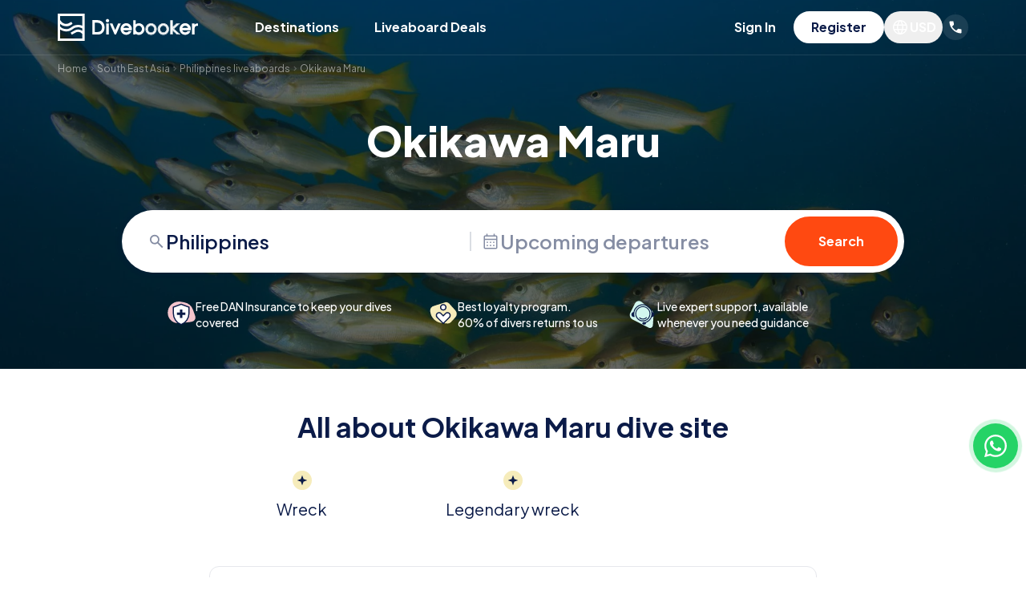

--- FILE ---
content_type: text/html; charset=utf-8
request_url: https://divebooker.com/okikawa-maru-baz12088
body_size: 21846
content:
<!DOCTYPE html><html lang="en"><head><meta charSet="utf-8"/><meta name="viewport" content="width=device-width, initial-scale=1"/><link rel="preload" as="image" imageSrcSet="https://divebooker.com/cdn-cgi/image/width=640,format=auto/https://media.divebooker.com/media/images/big/140722156502f5a3bd354ac4637db4c3e287c3cd73.jpg 640w, https://divebooker.com/cdn-cgi/image/width=750,format=auto/https://media.divebooker.com/media/images/big/140722156502f5a3bd354ac4637db4c3e287c3cd73.jpg 750w, https://divebooker.com/cdn-cgi/image/width=828,format=auto/https://media.divebooker.com/media/images/big/140722156502f5a3bd354ac4637db4c3e287c3cd73.jpg 828w, https://divebooker.com/cdn-cgi/image/width=1080,format=auto/https://media.divebooker.com/media/images/big/140722156502f5a3bd354ac4637db4c3e287c3cd73.jpg 1080w, https://divebooker.com/cdn-cgi/image/width=1200,format=auto/https://media.divebooker.com/media/images/big/140722156502f5a3bd354ac4637db4c3e287c3cd73.jpg 1200w, https://divebooker.com/cdn-cgi/image/width=1920,format=auto/https://media.divebooker.com/media/images/big/140722156502f5a3bd354ac4637db4c3e287c3cd73.jpg 1920w, https://divebooker.com/cdn-cgi/image/width=2048,format=auto/https://media.divebooker.com/media/images/big/140722156502f5a3bd354ac4637db4c3e287c3cd73.jpg 2048w, https://divebooker.com/cdn-cgi/image/width=3840,format=auto/https://media.divebooker.com/media/images/big/140722156502f5a3bd354ac4637db4c3e287c3cd73.jpg 3840w" imageSizes="100vw"/><link rel="stylesheet" href="/_next/static/css/dc45b9832e7acefa.css" data-precedence="next"/><link rel="stylesheet" href="/_next/static/css/c0d167ca7e2a6e05.css" data-precedence="next"/><link rel="stylesheet" href="/_next/static/css/a5654761e7fb7dfd.css" data-precedence="next"/><link rel="stylesheet" href="/_next/static/css/661e90584160d7c0.css" data-precedence="next"/><link rel="stylesheet" href="/_next/static/css/e8ab34e784ebff79.css" data-precedence="next"/><link rel="stylesheet" href="/_next/static/css/785b6244cb568fef.css" data-precedence="next"/><link rel="preload" as="script" fetchPriority="low" href="/_next/static/chunks/webpack-1a8f0772f33d8dae.js"/><script src="/_next/static/chunks/4bd1b696-100b9d70ed4e49c1.js" async=""></script><script src="/_next/static/chunks/1255-642c76f13c20a3ec.js" async=""></script><script src="/_next/static/chunks/main-app-168102fae81efe90.js" async=""></script><script src="/_next/static/chunks/app/layout-46e647acedb85975.js" async=""></script><script src="/_next/static/chunks/5196-dce6f8b8dc1b2b9a.js" async=""></script><script src="/_next/static/chunks/app/global-error-2fccd1462b68b548.js" async=""></script><script src="/_next/static/chunks/4325-be5e2a58ade1c9e1.js" async=""></script><script src="/_next/static/chunks/6859-877ffc2f83454afe.js" async=""></script><script src="/_next/static/chunks/7270-556f8620fe939b16.js" async=""></script><script src="/_next/static/chunks/7448-ea13870add71ebe0.js" async=""></script><script src="/_next/static/chunks/8815-ed1fafde8737ee8b.js" async=""></script><script src="/_next/static/chunks/113-ffe98acdf7d23e5e.js" async=""></script><script src="/_next/static/chunks/app/page-ea189961cbe0da2d.js" async=""></script><script src="/_next/static/chunks/9191-9e8b7c73739ee2a5.js" async=""></script><script src="/_next/static/chunks/6018-fe524580b21c96f5.js" async=""></script><script src="/_next/static/chunks/app/%5B...page%5D/page-f59420b9a32790d6.js" async=""></script><link rel="preload" href="https://www.googletagmanager.com/gtm.js?id=GTM-WGJ7HJ" as="script"/><meta name="next-size-adjust" content=""/><title>Diving in Okikawa Maru Philippines - Divebooker.com</title><meta name="description" content="Experience great dive spot of Philippines. Reviews from divers about diving in Okikawa Maru. Friendly professional customer support. Smooth booking process."/><meta name="robots" content="index, follow"/><link rel="canonical" href="https://divebooker.com/okikawa-maru-baz12088"/><link rel="icon" href="/favicon.ico" type="image/x-icon" sizes="32x32"/><script src="/_next/static/chunks/polyfills-42372ed130431b0a.js" noModule=""></script></head><body class="__variable_646807 antialiased"><noscript><iframe src="https://www.googletagmanager.com/ns.html?id=GTM-WGJ7HJ" height="0" width="0" style="display:none;visibility:hidden"></iframe></noscript><header class="z-20 absolute w-full left-0"><div class="lg:hidden"><div></div></div><div class="border-b pt-3.5 pb-1.5 text-white border-white/10"><div class="container mx-auto px-4"><div class="flex justify-between items-center"><div class="lg:hidden"><button aria-label="Open menu"><svg xmlns="http://www.w3.org/2000/svg" width="24" height="16" fill="none" class="text-white"><path fill="currentColor" d="M0 16v-2.667h24V16zm0-6.667V6.667h24v2.666zm0-6.666V0h24v2.667z"></path></svg></button></div><div class="lg:flex items-center lg:pb-2 text-center"><a class="inline-block w-1/2 sm:w-44 lg:mr-12" aria-label="Go to home page" href="/"><svg xmlns="http://www.w3.org/2000/svg" fill="none" viewBox="0 0 178 34" class="w-full sm:w-auto text-white"><path fill="currentColor" fill-rule="evenodd" d="M3 3h28v12.043c-4.51-1.999-9.892-1.396-13.859 1.84-4.197 3.423-10.33 3.024-14.05-.913l-.091.085V12.75c3.566 3.232 8.961 3.958 13.36 1.385l2.344-1.37-1.515-2.59-2.343 1.37A8.355 8.355 0 0 1 3.268 8.29L3 8.434zm0 16.83V31h28v-5.863a7.71 7.71 0 0 0-9.191-1.157l-4.065 2.322-1.488-2.604 4.064-2.323a10.71 10.71 0 0 1 10.68.029v-2.98c-3.71-2.274-8.53-2.016-11.963.783C14.35 23.032 7.791 23.158 3 19.83M0 0h34v34H0V0M154.83 26.11h-4.639l-4.995-4.488v4.488h-3.18V8.17h3.18v8.117l4.516-3.94 4.79-.039-7.649 6.63zm-8.94-7.18 6.887-5.969-2.824.023-5.394 4.706V8.255h-1.906v17.217h1.906v-5.28l5.876 5.28h2.732z" clip-rule="evenodd"></path><path fill="currentColor" d="m145.89 18.93 7.277 6.542h-2.732l-5.876-5.28v5.28h-1.906V8.255h1.906v9.435l5.394-4.706 2.824-.023z"></path><path fill="currentColor" fill-rule="evenodd" d="M137.895 14.591q-1.883-1.95-4.592-1.951-2.731 0-4.637 1.951-1.882 1.95-1.882 4.683t1.882 4.683q1.883 1.928 4.637 1.928 2.755 0 4.614-1.928 1.883-1.951 1.883-4.683t-1.905-4.683m-1.355 8.103q-1.33 1.378-3.237 1.378-1.974 0-3.282-1.378t-1.309-3.351 1.355-3.398q1.354-1.446 3.214-1.446 1.881 0 3.236 1.446 1.377 1.425 1.378 3.398 0 1.95-1.355 3.351m-8.33 1.708-.002-.003c-1.371-1.42-2.062-3.14-2.062-5.125s.691-3.705 2.062-5.126l.002-.002c1.391-1.424 3.101-2.144 5.093-2.144 1.979 0 3.674.72 5.049 2.144 1.386 1.42 2.085 3.141 2.085 5.128 0 1.985-.69 3.705-2.061 5.125-1.363 1.415-3.069 2.124-5.073 2.124-2.003 0-3.715-.71-5.093-2.12m7.872-2.151c.788-.814 1.175-1.773 1.175-2.908 0-1.15-.394-2.124-1.198-2.954l-.007-.008c-.79-.843-1.703-1.244-2.771-1.244-1.051 0-1.958.4-2.749 1.244l-.003.004c-.79.83-1.179 1.804-1.179 2.958 0 1.16.378 2.117 1.133 2.912.747.786 1.671 1.179 2.82 1.179 1.097 0 2.011-.388 2.779-1.183" clip-rule="evenodd"></path><path fill="currentColor" fill-rule="evenodd" d="M133.303 12.64q2.71 0 4.592 1.951 1.905 1.95 1.905 4.683t-1.883 4.683q-1.858 1.928-4.614 1.928-2.754 0-4.637-1.928-1.882-1.951-1.882-4.683t1.882-4.683q1.906-1.95 4.637-1.951m3.237 10.054q-1.33 1.378-3.237 1.378-1.974 0-3.282-1.378t-1.309-3.351 1.355-3.398q1.354-1.446 3.214-1.446 1.881 0 3.236 1.446 1.377 1.425 1.378 3.398 0 1.95-1.355 3.351M122.382 14.591q-1.882-1.95-4.591-1.951-2.732 0-4.637 1.951-1.883 1.95-1.883 4.683t1.883 4.683q1.882 1.928 4.637 1.928t4.614-1.928q1.882-1.951 1.882-4.683t-1.905-4.683m.457-.444c-1.374-1.424-3.07-2.145-5.048-2.145-1.993 0-3.703.72-5.093 2.143l-.003.003c-1.371 1.421-2.061 3.141-2.061 5.126s.69 3.705 2.061 5.125l.002.003c1.378 1.412 3.09 2.12 5.094 2.12s3.709-.708 5.073-2.123c1.37-1.42 2.061-3.14 2.061-5.125 0-1.987-.7-3.707-2.086-5.127m-1.812 8.547q-1.33 1.378-3.236 1.378-1.975 0-3.283-1.378t-1.308-3.351 1.354-3.398q1.354-1.446 3.214-1.446 1.882 0 3.237 1.446 1.377 1.425 1.377 3.398 0 1.95-1.355 3.351m-.458-.443c.788-.814 1.175-1.773 1.175-2.908 0-1.15-.394-2.124-1.198-2.954l-.007-.008c-.789-.843-1.703-1.244-2.771-1.244-1.051 0-1.957.4-2.749 1.244l-.003.004c-.79.83-1.179 1.804-1.179 2.958 0 1.16.379 2.117 1.133 2.912.747.786 1.672 1.179 2.821 1.179 1.096 0 2.01-.388 2.778-1.183" clip-rule="evenodd"></path><path fill="currentColor" fill-rule="evenodd" d="M117.791 12.64q2.709 0 4.591 1.951 1.905 1.95 1.905 4.683t-1.882 4.683q-1.86 1.928-4.614 1.928-2.755 0-4.637-1.928-1.883-1.951-1.883-4.683t1.883-4.683q1.905-1.95 4.637-1.951m3.236 10.054q-1.33 1.378-3.236 1.378-1.975 0-3.283-1.378t-1.308-3.351 1.354-3.398q1.354-1.446 3.214-1.446 1.882 0 3.237 1.446 1.377 1.425 1.377 3.398 0 1.95-1.355 3.351M98.343 26.11h-3.135V8.17h3.135v5.176c1.178-.89 2.531-1.345 4.045-1.345 1.992 0 3.689.72 5.05 2.146 1.371 1.406 2.061 3.12 2.061 5.103 0 1.987-.7 3.708-2.087 5.128-1.389 1.423-3.091 2.144-5.07 2.144-1.498 0-2.834-.494-4-1.445zm6.77-3.943.004-.004c.81-.85 1.201-1.82 1.201-2.935 0-1.14-.382-2.118-1.162-2.966-.765-.83-1.703-1.24-2.86-1.24-1.169 0-2.121.39-2.899 1.166-.758.772-1.146 1.746-1.146 2.971 0 1.206.393 2.202 1.178 3.027.784.823 1.719 1.225 2.844 1.225 1.122 0 2.056-.407 2.84-1.244M72.612 20.42l-3.555-8.097H65.66l6.121 13.741h1.766l6.011-13.74h-3.393zM64.274 7.31a2 2 0 0 0-1.484-.622c-.573 0-1.078.217-1.484.623l-.012.012c-.387.409-.588.91-.588 1.472 0 .554.206 1.045.588 1.448l.012.013c.406.406.91.623 1.484.623.57 0 1.08-.197 1.484-.6a2.05 2.05 0 0 0 .623-1.484 2 2 0 0 0-.623-1.484m.118 18.8h-3.18V12.324h3.18zM43.669 8.03h4.219c2.426 0 4.272.182 5.477.583a7.84 7.84 0 0 1 3.086 1.818c.883.818 1.555 1.817 2.015 2.985.464 1.175.688 2.512.688 3.999a9.47 9.47 0 0 1-1.033 4.326 7.77 7.77 0 0 1-2.946 3.22h-.002c-1.308.792-3.151 1.149-5.449 1.149H43.67zm11.758 11.798c.313-.734.477-1.595.477-2.597q-.002-1.478-.562-2.696l-.005-.012c-.357-.824-.865-1.476-1.52-1.971l-.007-.005c-.663-.514-1.446-.857-2.364-1.024l-.009-.002c-.949-.187-2.346-.287-4.215-.287h-.373v11.718h1.108c1.937 0 3.292-.1 4.107-.283a4.6 4.6 0 0 0 2.042-1.009 4.8 4.8 0 0 0 1.319-1.827z" clip-rule="evenodd"></path><path fill="currentColor" d="M172.64 13.877q.593-.84 1.586-1.272c.677-.288 1.923-.431 2.797-.431v3.104a24 24 0 0 0-1.211-.043q-1.416 0-2.22.82-.804.797-.804 2.414l-.076 7.595h-3.223V12.346h3.151z"></path><path fill="currentColor" fill-rule="evenodd" d="M86.472 11.938c1.978 0 3.674.72 5.049 2.145 1.385 1.42 2.085 3.14 2.085 5.127q0 .744-.13 1.44H82.723q.276.857.929 1.541c.746.786 1.67 1.179 2.82 1.179 1.096 0 2.01-.389 2.778-1.183q.171-.176.315-.36h3.585a7.3 7.3 0 0 1-1.605 2.508c-1.364 1.414-3.069 2.124-5.073 2.124s-3.715-.71-5.093-2.12l-.003-.004c-1.37-1.42-2.061-3.14-2.061-5.125s.69-3.705 2.061-5.126l.003-.003c1.39-1.423 3.1-2.143 5.093-2.143m2.756 4.387q.66.681.954 1.499h-7.425a4.2 4.2 0 0 1 .94-1.503l.004-.004c.79-.845 1.697-1.244 2.748-1.244 1.068 0 1.982.401 2.771 1.244zM160.872 11.938c1.978 0 3.674.72 5.048 2.145 1.386 1.42 2.086 3.14 2.086 5.127q0 .744-.13 1.44h-10.753q.276.857.928 1.541c.747.786 1.672 1.179 2.821 1.179 1.096 0 2.01-.389 2.778-1.183q.17-.176.315-.36h3.585a7.25 7.25 0 0 1-1.605 2.508c-1.364 1.414-3.069 2.124-5.073 2.124s-3.716-.71-5.093-2.12l-.003-.004c-1.371-1.42-2.061-3.14-2.061-5.125s.69-3.705 2.061-5.126l.003-.003c1.39-1.423 3.1-2.143 5.093-2.143m2.755 4.387q.66.681.955 1.499h-7.425a4.2 4.2 0 0 1 .94-1.503l.004-.004c.791-.845 1.697-1.244 2.748-1.244 1.068 0 1.982.401 2.771 1.244z" clip-rule="evenodd"></path></svg></a><div class="hidden lg:block relative"><button type="button" class="font-bold whitespace-nowrap rounded-full border-2 focus:shadow-md bg-transparent border-dark text-dark !border-transparent hover:bg-dark/10 hover:border-dark/10 transition-colors hover:bg-white/10 hover:border-white/10 border-white text-white text-xss sm:text-base py-1.5 sm:py-1.5 px-5" tabindex="0"><span class="">Destinations</span></button><div class="hidden"><div class="text-dark lg:absolute z-20 left-0 top-full lg:transform lg:translate-y-2 lg:-translate-x-1/2 lg:bg-white lg:shadow px-6 lg:px-6 lg:py-6  lg:w-64 dropdown-shadow text-left lg:rounded-l-2xl"><div><div><div><button class="w-full rounded-lg transition-colors text-lg lg:text-base font-bold py-3 lg:px-3 lg:py-2 block lg:flex items-center justify-between destination-parent lg:bg-dark/10">Top destinations<svg xmlns="http://www.w3.org/2000/svg" fill="none" viewBox="0 0 18 18" class="hidden lg:inline-block w-5 h-5 transform -rotate-90"><path fill="currentColor" d="m13.5 7.515-1.057-1.058L9 9.892 5.558 6.457 4.5 7.515l4.5 4.5z"></path></svg></button></div><div class="lg:min-w-64 lg:flex lg:absolute top-0 lg:rounded-r-2xl lg:overflow-hidden left-full bottom-0 lg:bg-white transition-opacity destination-children lg:opacity-100 block"><div class="lg:bg-dark/5 lg:p-6 flex-1"><a href="https://divebooker.com/egypt-daz3881" class="lg:hover:bg-dark/10 lg:whitespace-nowrap transition-colors rounded-lg py-2 px-3 lg:mb-2 text-sm lg:text-lg block font-bold">Egypt</a><a href="https://divebooker.com/maldives-daz3922" class="lg:hover:bg-dark/10 lg:whitespace-nowrap transition-colors rounded-lg py-2 px-3 lg:mb-2 text-sm lg:text-lg block font-bold">Maldives</a><a href="https://divebooker.com/galapagos-daz3880" class="lg:hover:bg-dark/10 lg:whitespace-nowrap transition-colors rounded-lg py-2 px-3 lg:mb-2 text-sm lg:text-lg block font-bold">Ecuador-Galapagos</a><a href="https://divebooker.com/indonesia-daz3904" class="lg:hover:bg-dark/10 lg:whitespace-nowrap transition-colors rounded-lg py-2 px-3 lg:mb-2 text-sm lg:text-lg block font-bold">Indonesia</a><a href="https://divebooker.com/mexico-daz3927" class="lg:hover:bg-dark/10 lg:whitespace-nowrap transition-colors rounded-lg py-2 px-3 lg:mb-2 text-sm lg:text-lg block font-bold">Mexico</a><a href="https://divebooker.com/philippines-daz3945" class="lg:hover:bg-dark/10 lg:whitespace-nowrap transition-colors rounded-lg py-2 px-3 lg:mb-2 text-sm lg:text-lg block font-bold">Philippines</a><a href="https://divebooker.com/australia-daz3840" class="lg:hover:bg-dark/10 lg:whitespace-nowrap transition-colors rounded-lg py-2 px-3 lg:mb-2 text-sm lg:text-lg block font-bold">Australia</a></div></div></div></div></div></div></div><div class="hidden lg:block"><a href="/specials" target="_self" class="inline-block font-bold whitespace-nowrap rounded-full border-2 focus:shadow-md bg-transparent border-dark text-dark !border-transparent hover:bg-dark/10 hover:border-dark/10 transition-colors border-white text-white hover:bg-white/10 hover:border-white/10 text-xss sm:text-base py-1.5 sm:py-1.5 px-5" tabindex="0">Liveaboard Deals</a></div></div><div class="flex gap-5 items-center"><div class="hidden lg:block"><div class="pb-2"><div class="flex flex-col items-center lg:flex-row gap-1 my-12 lg:my-0"><button type="button" class="font-bold whitespace-nowrap rounded-full border-2 focus:shadow-md bg-transparent border-dark text-dark !border-transparent hover:bg-dark/10 hover:border-dark/10 transition-colors hover:bg-white/10 hover:border-white/10 border-white text-white text-xss sm:text-base py-1.5 sm:py-1.5 px-5 w-full sm:w-auto" tabindex="0"><span class="">Sign In</span></button><div class="relative"><div class="hidden lg:block"><div></div></div><button type="button" class="font-bold whitespace-nowrap rounded-full border-2 focus:shadow-md bg-dark border-dark border-white bg-white text-dark text-xss sm:text-base py-1.5 sm:py-1.5 px-5 w-full sm:w-auto" tabindex="0"><span class="">Register</span></button></div></div></div></div><div class="hidden sm:block"><div><div class="relative pb-2 text-dark"><button class="flex rounded-full p-2 transition-colors hover:bg-dark/10 hover:bg-white/10"><svg xmlns="http://www.w3.org/2000/svg" fill="none" viewBox="0 0 26 26" class="w-5 h-5 sm:w-6 sm:h-6 text-white"><mask id="icon-globe_svg__a" width="26" height="26" x="0" y="0" maskUnits="userSpaceOnUse" style="mask-type:alpha"><path fill="currentColor" d="M0 0h26v26H0z"></path></mask><g mask="url(#icon-globe_svg__a)"><path fill="currentColor" d="M13 22.75a9.4 9.4 0 0 1-3.785-.769 9.9 9.9 0 0 1-3.103-2.093 9.9 9.9 0 0 1-2.093-3.104A9.4 9.4 0 0 1 3.25 13q0-2.02.769-3.792a9.9 9.9 0 0 1 2.093-3.096 9.9 9.9 0 0 1 3.103-2.093A9.4 9.4 0 0 1 13 3.25q2.02 0 3.793.769a9.9 9.9 0 0 1 3.095 2.093 9.9 9.9 0 0 1 2.093 3.096A9.4 9.4 0 0 1 22.75 13a9.4 9.4 0 0 1-.769 3.785 9.9 9.9 0 0 1-2.093 3.103 9.9 9.9 0 0 1-3.096 2.093A9.4 9.4 0 0 1 13 22.75m0-1.561q.786-1.043 1.322-2.102.537-1.061.875-2.317h-4.394q.357 1.296.885 2.356A12 12 0 0 0 13 21.19m-1.988-.282a11 11 0 0 1-1.06-1.926 12.6 12.6 0 0 1-.73-2.211H5.741a8.05 8.05 0 0 0 2.18 2.686 7.3 7.3 0 0 0 3.091 1.45m3.976 0a7.3 7.3 0 0 0 3.09-1.451 8.05 8.05 0 0 0 2.181-2.686h-3.481a16 16 0 0 1-.78 2.221q-.47 1.08-1.01 1.916M5.095 15.23h3.816A13 13 0 0 1 8.727 13q0-.558.043-1.108.045-.55.14-1.122H5.096a8.233 8.233 0 0 0-.227 3.373q.08.565.227 1.087m5.355 0h5.1a13 13 0 0 0 .184-2.23q0-.578-.044-1.118-.043-.54-.14-1.112h-5.1a13 13 0 0 0-.184 2.23q0 .579.044 1.118.043.54.14 1.112m6.64 0h3.815q.148-.522.226-1.087a8.2 8.2 0 0 0 0-2.286 8 8 0 0 0-.226-1.087h-3.816a13 13 0 0 1 .184 2.23q0 .558-.043 1.108-.044.55-.14 1.122m-.312-6h3.481a8 8 0 0 0-2.166-2.686 7.56 7.56 0 0 0-3.105-1.46q.59.895 1.05 1.96t.74 2.186m-5.975 0h4.394a13 13 0 0 0-.9-2.371A12 12 0 0 0 13 4.81a12 12 0 0 0-1.298 2.048q-.54 1.084-.899 2.371m-5.062 0h3.481q.28-1.122.74-2.186.46-1.065 1.05-1.96-1.772.392-3.11 1.465A8.1 8.1 0 0 0 5.741 9.23"></path></g></svg><span class="text-xss sm:text-base font-bold text-white">USD</span></button></div></div></div><div class="hidden sm:block relative pb-2"><button class="w-8 h-8 flex justify-center items-center rounded-full bg-white/10" tabindex="0"><svg xmlns="http://www.w3.org/2000/svg" width="20" height="20" fill="none" class="text-white"><mask id="icon-call_svg__a" width="20" height="20" x="0" y="0" maskUnits="userSpaceOnUse" style="mask-type:alpha"><path fill="currentColor" d="M0 0h20v20H0z"></path></mask><g mask="url(#icon-call_svg__a)"><path fill="currentColor" d="M16.625 17.5q-2.604 0-5.146-1.135t-4.625-3.22-3.219-4.624T2.5 3.375q0-.375.25-.625a.85.85 0 0 1 .625-.25H6.75q.292 0 .52.198a.76.76 0 0 1 .272.469l.541 2.916q.042.334-.02.563a.9.9 0 0 1-.23.396l-2.02 2.041q.415.77.99 1.49.572.719 1.26 1.385.645.645 1.354 1.198.708.552 1.5 1.01l1.958-1.958q.187-.187.49-.28.302-.094.593-.053l2.875.583a.97.97 0 0 1 .48.302.73.73 0 0 1 .187.49v3.375q0 .375-.25.625a.85.85 0 0 1-.625.25"></path></g></svg></button></div><svg xmlns="http://www.w3.org/2000/svg" width="24" height="16" fill="none" class="sm:hidden opacity-0"><path fill="currentColor" d="M0 16v-2.667h24V16zm0-6.667V6.667h24v2.666zm0-6.666V0h24v2.667z"></path></svg></div></div></div></div></header><main class="text-dark"><div class="bg-dark pt-12 sm:pt-16 relative"><img alt="background image" width="1600" height="400" decoding="async" data-nimg="1" class="object-cover w-full h-full absolute left-0 top-0 right-0 bottom-0" style="color:transparent" sizes="100vw" srcSet="https://divebooker.com/cdn-cgi/image/width=640,format=auto/https://media.divebooker.com/media/images/big/140722156502f5a3bd354ac4637db4c3e287c3cd73.jpg 640w, https://divebooker.com/cdn-cgi/image/width=750,format=auto/https://media.divebooker.com/media/images/big/140722156502f5a3bd354ac4637db4c3e287c3cd73.jpg 750w, https://divebooker.com/cdn-cgi/image/width=828,format=auto/https://media.divebooker.com/media/images/big/140722156502f5a3bd354ac4637db4c3e287c3cd73.jpg 828w, https://divebooker.com/cdn-cgi/image/width=1080,format=auto/https://media.divebooker.com/media/images/big/140722156502f5a3bd354ac4637db4c3e287c3cd73.jpg 1080w, https://divebooker.com/cdn-cgi/image/width=1200,format=auto/https://media.divebooker.com/media/images/big/140722156502f5a3bd354ac4637db4c3e287c3cd73.jpg 1200w, https://divebooker.com/cdn-cgi/image/width=1920,format=auto/https://media.divebooker.com/media/images/big/140722156502f5a3bd354ac4637db4c3e287c3cd73.jpg 1920w, https://divebooker.com/cdn-cgi/image/width=2048,format=auto/https://media.divebooker.com/media/images/big/140722156502f5a3bd354ac4637db4c3e287c3cd73.jpg 2048w, https://divebooker.com/cdn-cgi/image/width=3840,format=auto/https://media.divebooker.com/media/images/big/140722156502f5a3bd354ac4637db4c3e287c3cd73.jpg 3840w" src="https://media.divebooker.com/media/images/big/140722156502f5a3bd354ac4637db4c3e287c3cd73.jpg"/><div class="bg-black/60 absolute left-0 top-0 right-0 bottom-0"></div><div class="container mx-auto relative"><div class="translate-y-2"><div class="overflow-auto whitespace-nowrap px-4"><span><a href="https://divebooker.com" target="_blank" class="align-middle text-xxs sm:text-xs transition-colors text-white/50 hover:text-white">Home</a><svg width="12" height="13" viewBox="0 0 12 13" fill="none" xmlns="http://www.w3.org/2000/svg" class="inline opacity-50 align-middle text-white/50"><path d="M5.01018 3.5L4.30518 4.205L6.59518 6.5L4.30518 8.795L5.01018 9.5L8.01018 6.5L5.01018 3.5Z" fill="currentColor"></path></svg></span><span><a href="https://divebooker.com/south-east-asia-aaz7085" target="_blank" class="align-middle text-xxs sm:text-xs transition-colors text-white/50 hover:text-white">South East Asia</a><svg width="12" height="13" viewBox="0 0 12 13" fill="none" xmlns="http://www.w3.org/2000/svg" class="inline opacity-50 align-middle text-white/50"><path d="M5.01018 3.5L4.30518 4.205L6.59518 6.5L4.30518 8.795L5.01018 9.5L8.01018 6.5L5.01018 3.5Z" fill="currentColor"></path></svg></span><span><a href="https://divebooker.com/philippines-daz3945" target="_blank" class="align-middle text-xxs sm:text-xs transition-colors text-white/50 hover:text-white">Philippines liveaboards</a><svg width="12" height="13" viewBox="0 0 12 13" fill="none" xmlns="http://www.w3.org/2000/svg" class="inline opacity-50 align-middle text-white/50"><path d="M5.01018 3.5L4.30518 4.205L6.59518 6.5L4.30518 8.795L5.01018 9.5L8.01018 6.5L5.01018 3.5Z" fill="currentColor"></path></svg></span><span><span class="align-middle text-xxs sm:text-xs !leading-none transition-colors text-white/50">Okikawa Maru</span></span></div></div><div class="py-8 sm:py-12 px-4"><h1 class="font-extrabold text-xl sm:text-5xl mb-8 sm:mb-12 text-center text-white">Okikawa Maru</h1><div class="relative sm:px-10 lg:px-20"><div class="lg:flex lg:rounded-full lg:bg-white lg:overflow-hidden search-shadow-big mb-8 sm:mb-20 lg:mb-8"><div class="lg:border-0 sm:rounded-5xl overflow-hidden lg:rounded-none lg:shadow-none text-xss leading-none sm:text-xl xl:text-xl text-dark/50 font-semibold lg:flex lg:items-center flex-1 lg:pl-4 search-shadow-small border-dark/10 border rounded-xl"><div class="hover:text-dark transition-colors bg-white px-4 flex lg:flex-1 items-center gap-3 lg:border-none cursor-pointer rounded-t-xl sm:rounded-t-3xl lg:rounded-3xl sm:py-6 sm:px-6 lg:px-4 py-3 border-b border-dark/10"><svg xmlns="http://www.w3.org/2000/svg" fill="none" viewBox="0 0 25 24" class="w-5 sm:w-6"><path fill="currentColor" d="m19.826 21-6.3-6.3q-.75.6-1.725.95T9.726 16Q7 16 5.113 14.113T3.226 9.5t1.887-4.612Q7 3 9.726 3q2.725 0 4.612 1.888T16.226 9.5a6.1 6.1 0 0 1-1.3 3.8l6.3 6.3zm-10.1-7q1.875 0 3.187-1.312 1.313-1.313 1.313-3.188t-1.313-3.187T9.726 5 6.538 6.313 5.226 9.5t1.312 3.188T9.726 14"></path></svg><input type="text" class="focus:outline-0 font-semibold placeholder:text-dark/50 w-full" placeholder="Choose your destination" value=""/></div><div tabindex="0" class="relative bg-white flex-1 flex-shrink-1 cursor-pointer hover:text-dark transition-colors rounded-b-xl sm:rounded-b-3xl lg:rounded-none py-3 sm:py-6"><div class="lg:border-l-2 border-dark/15 flex items-center gap-3 lg:pl-3 px-4 sm:px-6 lg:px-4"><svg xmlns="http://www.w3.org/2000/svg" fill="none" viewBox="0 0 24 24" class="w-5 sm:w-6 block"><path fill="currentColor" d="M5.308 21.5q-.758 0-1.283-.525a1.75 1.75 0 0 1-.525-1.283V6.308q0-.758.525-1.283T5.308 4.5h1.384V2.385h1.539V4.5h7.577V2.385h1.5V4.5h1.384q.758 0 1.283.525t.525 1.283v13.384q0 .758-.525 1.283t-1.283.525zm0-1.5h13.384a.3.3 0 0 0 .212-.096.3.3 0 0 0 .096-.212v-9.384H5v9.384q0 .116.096.212a.3.3 0 0 0 .212.096M5 8.808h14v-2.5a.3.3 0 0 0-.096-.212.3.3 0 0 0-.212-.096H5.308a.3.3 0 0 0-.212.096.3.3 0 0 0-.096.212zm7 5.269a.85.85 0 0 1-.626-.259.85.85 0 0 1-.258-.626q0-.367.258-.626a.85.85 0 0 1 .626-.258q.368 0 .626.258a.85.85 0 0 1 .258.626.85.85 0 0 1-.258.626.85.85 0 0 1-.626.259m-4 0a.85.85 0 0 1-.626-.259.85.85 0 0 1-.258-.626q0-.367.258-.626A.85.85 0 0 1 8 12.308q.368 0 .626.258a.85.85 0 0 1 .258.626.85.85 0 0 1-.258.626.85.85 0 0 1-.626.259m8 0a.85.85 0 0 1-.626-.259.85.85 0 0 1-.258-.626q0-.367.258-.626a.85.85 0 0 1 .626-.258q.367 0 .626.258a.85.85 0 0 1 .258.626.85.85 0 0 1-.258.626.85.85 0 0 1-.626.259M12 18a.85.85 0 0 1-.626-.259.85.85 0 0 1-.258-.625q0-.368.258-.626a.85.85 0 0 1 .626-.26q.368 0 .626.26a.85.85 0 0 1 .258.626.85.85 0 0 1-.258.625A.85.85 0 0 1 12 18m-4 0a.85.85 0 0 1-.626-.259.85.85 0 0 1-.258-.625q0-.368.258-.626A.85.85 0 0 1 8 16.23q.368 0 .626.26a.85.85 0 0 1 .258.626.85.85 0 0 1-.258.625A.85.85 0 0 1 8 18m8 0a.85.85 0 0 1-.626-.259.85.85 0 0 1-.258-.625q0-.368.258-.626a.85.85 0 0 1 .626-.26q.367 0 .626.26a.85.85 0 0 1 .258.626.85.85 0 0 1-.258.625A.85.85 0 0 1 16 18"></path></svg><span class="">Upcoming departures</span></div></div></div><div class="pt-3 sm:pt-6 lg:p-2"><a href="boatsearch?et=2&amp;e=3945" rel="nofollow" target="_self" class="inline-block font-bold whitespace-nowrap rounded-full border-2 focus:shadow-md bg-orange text-white border-orange py-3 text-xss sm:text-base block w-full text-center h-full items-center inline-flex justify-center px-10" tabindex="0">Search</a></div></div><div class="flex flex-col sm:flex-row gap-2 sm:gap-6 lg:gap-20 justify-center font-medium text-11 sm:text-sm text-center lg:text-left -mx-4 px-4 lg:px-10 text-white"><div class="flex gap-3 items-center justify-center min-w-28 max-w-72 flex-1"><svg xmlns="http://www.w3.org/2000/svg" fill="none" viewBox="0 0 34 34" class="inline-block w-18px sm:w-9 flex-shrink-0"><path fill="#F6C5CD" d="m20.566 2.875-4.048-.716C8.638.764 1.381 6.749 1.25 14.75c-.396 7.26 5.726 13.188 12.969 12.56l12.698-1.102 2.918-.58a5 5 0 0 0 3.738-6.573l-2.608-7.369a13.53 13.53 0 0 0-10.4-8.81"></path><mask id="icon-insurance_svg__a" width="34" height="34" x="0" y="0" maskUnits="userSpaceOnUse" style="mask-type:alpha"><path fill="#D9D9D9" d="M0 0h34v34H0z"></path></mask><g mask="url(#icon-insurance_svg__a)"><path fill="#fff" d="M26.35 8.5 17 5.1 7.65 8.5l-.35 7.227a12 12 0 0 0 5.873 10.907L17 28.9l3.785-2.447a12 12 0 0 0 5.482-9.952z"></path><path fill="#0B1B48" d="M15.583 21.25h2.833v-3.542h3.542v-2.833h-3.542v-3.542h-2.833v3.542h-3.542v2.833h3.542zM17 29.696q-4.269-1.268-7.093-5.173t-2.824-8.798V8.064L17 4.359l9.916 3.705v7.661q0 4.893-2.823 8.798T17 29.695m0-1.504q3.683-1.17 6.091-4.675Q25.5 20.01 25.5 15.725V9.031L17 5.871l-8.5 3.16v6.694q0 4.285 2.408 7.792T17 28.192"></path></g></svg><div>Free DAN Insurance to keep your dives covered</div></div><div class="flex gap-3 items-center justify-center min-w-28 max-w-72 flex-1"><svg xmlns="http://www.w3.org/2000/svg" fill="none" viewBox="0 0 34 34" class="inline-block w-18px sm:w-9 flex-shrink-0"><path fill="#F6ECBB" d="M18.852 2.976 5.828 7.116a6 6 0 0 0-4.124 6.552l.097.69a15 15 0 0 0 13.559 12.86l6.583.57a5 5 0 0 0 4.105-1.588l5.236-5.667a6 6 0 0 0 .05-8.089l-7.253-8.05a5 5 0 0 0-5.23-1.418"></path><mask id="icon-loyalty_svg__a" width="34" height="34" x="0" y="0" maskUnits="userSpaceOnUse" style="mask-type:alpha"><path fill="#D9D9D9" d="M0 0h34v34H0z"></path></mask><g mask="url(#icon-loyalty_svg__a)"><circle cx="17" cy="8.5" r="3.188" fill="#fff"></circle><path fill="#fff" d="M21.25 15.406 17 18.594l-4.781-3.719-2.656 1.594-.532 3.187L17 27.625l7.969-9.031-1.063-2.657z"></path><path fill="#0B1B48" d="M17 12.586q-1.618 0-2.744-1.125-1.125-1.125-1.125-2.743t1.125-2.744T17 4.85t2.743 1.125 1.125 2.744-1.125 2.743Q18.618 12.587 17 12.587m0-1.416q1.02 0 1.737-.715a2.36 2.36 0 0 0 .715-1.737q0-1.022-.715-1.737A2.36 2.36 0 0 0 17 6.266q-1.021 0-1.737.715a2.36 2.36 0 0 0-.715 1.737q0 1.021.715 1.737A2.36 2.36 0 0 0 17 11.17m0 17.545-7.737-7.737a3.6 3.6 0 0 1-.818-1.254 4.2 4.2 0 0 1-.272-1.535q0-1.626 1.119-2.742 1.12-1.117 2.75-1.117.793 0 1.464.294.672.294 1.243.867L17 17.74l2.251-2.25a4.1 4.1 0 0 1 1.235-.853q.69-.308 1.485-.308 1.614 0 2.736 1.117 1.12 1.116 1.12 2.742 0 .827-.272 1.535-.272.709-.817 1.254zm0-2.022 6.718-6.718q.373-.374.533-.821a2.8 2.8 0 0 0 .159-.942q0-.985-.711-1.726a2.33 2.33 0 0 0-1.744-.739q-.477 0-.868.148a2.1 2.1 0 0 0-.763.527L17 19.746l-3.27-3.27a2.8 2.8 0 0 0-.667-.501q-.408-.228-1.01-.228-1.041 0-1.752.733-.711.732-.711 1.71 0 .488.163.942t.529.827z"></path></g></svg><div>Best loyalty program. <br className={'hidden sm:block'}/>60%&nbsp;of divers returns to us</div></div><div class="flex gap-3 items-center justify-center min-w-28 max-w-72 flex-1"><svg xmlns="http://www.w3.org/2000/svg" xml:space="preserve" id="icon-price-guarantee_svg__Layer_1" x="0" y="0" viewBox="0 0 45 45" class="inline-block w-18px sm:w-9 flex-shrink-0"><style>.icon-price-guarantee_svg__st1{fill:#0b1b48}</style><path d="M10.2 5.5 2.9 20.1c-1.8 3.7-.4 8.3 3.1 10.2l25.7 13.1c2.9 1.5 6.3-.6 6.5-4.1l1-16.3a8 8 0 0 0-2.8-6.7l-16-13.2C17 .4 12.2 1.5 10.2 5.5" style="fill:#d3f6ee"></path><path d="M22.5 33.5c-6.5 0-11.8-5.3-11.8-11.8S16 9.9 22.5 9.9s11.8 5.3 11.8 11.8c0 6.4-5.3 11.8-11.8 11.8m0-22.3c-5.7 0-10.4 4.7-10.4 10.4S16.8 32 22.5 32s10.4-4.7 10.4-10.4-4.7-10.4-10.4-10.4" class="icon-price-guarantee_svg__st1"></path><path d="M22.5 30.5c-2.3 0-4.5-.9-6.1-2.5l1-1c1.4 1.4 3.3 2.1 5.3 2.1s3.8-.8 5.2-2.3l1 1c-1.6 1.7-3.8 2.7-6.2 2.7z" class="icon-price-guarantee_svg__st1"></path><path d="M37.1 18.9C35.8 12 29.7 6.8 22.5 6.8 15.2 6.8 9.2 12 7.9 18.9c-1.8.3-3.2 1.9-3.3 3.8 0 2.2 1.7 4 3.8 4 .5 0 .9-.1 1.3-.2-.4-1.5-.7-3.1-.7-4.8.2-7.4 6.1-13.4 13.5-13.4s13.4 6 13.4 13.4c0 1.8-.3 3.5-1 5.1-1.6 4-5 6.9-9.1 7.9-.4-.1-.8-.2-1.3-.2-1.6 0-2.9.9-2.9 2s1.3 2 2.9 2 2.9-.9 2.9-2c0-.2-.1-.5-.2-.7 4-1.4 7.3-4.4 9-8.4.1-.2.1-.4.2-.6h.1c2.2 0 3.9-1.8 3.9-3.9.1-2.1-1.4-3.8-3.3-4" class="icon-price-guarantee_svg__st1"></path></svg><div>Live expert support, available whenever you need guidance</div></div></div></div></div></div></div><div class="container mx-auto px-4"><div class="lg:w-2/3 mx-auto mt-8"><h2 class="font-bold text-lg sm:text-4xl text-center py-6 sm:mb-3 leading-none">All about Okikawa Maru dive site</h2><div class="sm:grid-cols-3 sm:grid sm:pb-5 mb-3 gap-8"><div class="text-center text-xss sm:text-lg mb-6"><svg xmlns="http://www.w3.org/2000/svg" fill="none" viewBox="0 0 26 28" class="w-6 block mb-2 mx-auto"><rect width="26" height="26" y="1" fill="#F6ECBB" rx="13"></rect><path fill="#0B1B48" d="m13 7.25 1.823 4.927L19.75 14l-4.927 1.823L13 20.75l-1.823-4.927L6.25 14l4.927-1.823z"></path></svg><span>Wreck</span></div><div class="text-center text-xss sm:text-lg mb-6"><svg xmlns="http://www.w3.org/2000/svg" fill="none" viewBox="0 0 26 28" class="w-6 block mb-2 mx-auto"><rect width="26" height="26" y="1" fill="#F6ECBB" rx="13"></rect><path fill="#0B1B48" d="m13 7.25 1.823 4.927L19.75 14l-4.927 1.823L13 20.75l-1.823-4.927L6.25 14l4.927-1.823z"></path></svg><span>Legendary wreck</span></div></div><div class="border border-dark/10 rounded-lg sm:rounded-xl px-3 py-1 sm:py-6 sm:flex mb-3 sm:mb-12"><div class="flex justify-between gap-3 sm:flex-col sm:gap-1 flex-1 sm:px-8 py-2 sm:py-0 border-dark/10"><div class="text-11 sm:text-sm font-medium">Depth max</div><div class="text-xss sm:text-base font-bold">26 m</div></div><div class="flex justify-between gap-3 sm:flex-col sm:gap-1 flex-1 sm:px-8 py-2 sm:py-0 border-dark/10 border-t border-b sm:border-t-0 sm:border-b-0 sm:border-l sm:border-r"><div class="text-11 sm:text-sm font-medium">Diver level</div><div class="text-xss sm:text-base font-bold">Novice</div></div><div class="flex justify-between gap-3 sm:flex-col sm:gap-1 flex-1 sm:px-8 py-2 sm:py-0 border-dark/10"><div class="text-11 sm:text-sm font-medium">Visibility</div><div class="text-xss sm:text-base font-bold">to 30 m</div></div></div><div class="text-xss sm:text-base text-admin">The Japanese tanker the Taiei Maru (168m/551ft long, also known as the Concepcion wreck) was sunk in 1944 by American planes. It is located south of the village of Concepcion on the island of Busuanga. It lies almost straight at the bottom of the sea. Diving can be done by boat, and the site is most suitable for experienced divers.</div><div class="mt-6 sm:mt-12 mb-8 sm:mb-20"><div class="relative" style="padding-top:62%"><div class="absolute top-0 left-0 right-0 bottom-0 cursor-pointer"><img alt="Video preview" loading="lazy" width="412" height="275" decoding="async" data-nimg="1" class="h-full w-full object-cover" style="color:transparent" srcSet="https://divebooker.com/cdn-cgi/image/width=640,format=auto/https://img.youtube.com/vi/AZcxpzELScs/0.jpg 1x, https://divebooker.com/cdn-cgi/image/width=828,format=auto/https://img.youtube.com/vi/AZcxpzELScs/0.jpg 2x" src="https://divebooker.com/cdn-cgi/image/width=828,format=auto/https://img.youtube.com/vi/AZcxpzELScs/0.jpg"/><div class="absolute bg-dark/50 top-0 left-0 right-0 bottom-0 justify-center flex flex-col items-center gap-1"><svg xmlns="http://www.w3.org/2000/svg" width="37" height="37" fill="none"><path fill="#fff" fill-rule="evenodd" d="m11.313 28.382 15.54-11.007-15.54-11.007zm16.695-9.375a2 2 0 0 0 0-3.264L12.468 4.735c-1.324-.938-3.155.01-3.155 1.633v22.014c0 1.624 1.831 2.57 3.156 1.632z" clip-rule="evenodd"></path></svg><span class="text-white text-sm font-bold">Watch video</span></div></div></div></div><div class="mb-8 sm:mb-20"><h2 class="text-smm sm:text-xl font-extrabold my-6">What to see</h2><div class="text-xss sm:text-base text-admin">There is abundant marine life there, including beautiful corals, large lettuce corals, sponges, and shoals of fish such as fusiliers, snapper, batfish, and the ubiquitous red lionfish and scorpionfish.</div></div><section class="mb-8 sm:mb-20"><h2 class="text-smm sm:text-xl font-extrabold my-6">When To Go Diving</h2><div class=""><div class="text-xss sm:text-base text-admin">Diving is possible all year round. The water temperature ranges from 21-28C/68-82F. The average underwater visibility is 20m/66ft. The water is often calm. The air temperature averages 23-36C/73-96F.</div></div></section><div class="container mx-auto px-4 sm:pt-8 lg:pt-12"><section class="mb-8 sm:mb-20"><div class="mt-6 mb-4"><h2 class="text-smm sm:text-xl font-extrabold">Other Liveaboard Dive Dites</h2></div><div class="slider other-item-slider mb-6 sm:mb-8 -mx-4"><div class="splide" aria-label="Gallery"><div class="splide__track"><ul class="splide__list"><li class="splide__slide"><a href="https://divebooker.com/pura-vida-housereef-baz14909"><span class="block relative m-2 mb-3 transition-transform hover:transform hover:scale-105" style="padding-top:65%"><img alt="Pura Vida Housereef" loading="lazy" width="500" height="300" decoding="async" data-nimg="1" class="absolute left-0 rounded-lg top-0 object-cover w-full h-full transition-transform" style="color:transparent" sizes="(max-width: 640px) 80vw, (max-width: 1024px) 40vw, 370px" srcSet="https://divebooker.com/cdn-cgi/image/width=256,format=auto/https://media.divebooker.com/media/images/w850/1455647822021879165f88ff7eb39ce67881501a41.jpg 256w, https://divebooker.com/cdn-cgi/image/width=384,format=auto/https://media.divebooker.com/media/images/w850/1455647822021879165f88ff7eb39ce67881501a41.jpg 384w, https://divebooker.com/cdn-cgi/image/width=640,format=auto/https://media.divebooker.com/media/images/w850/1455647822021879165f88ff7eb39ce67881501a41.jpg 640w, https://divebooker.com/cdn-cgi/image/width=750,format=auto/https://media.divebooker.com/media/images/w850/1455647822021879165f88ff7eb39ce67881501a41.jpg 750w, https://divebooker.com/cdn-cgi/image/width=828,format=auto/https://media.divebooker.com/media/images/w850/1455647822021879165f88ff7eb39ce67881501a41.jpg 828w, https://divebooker.com/cdn-cgi/image/width=1080,format=auto/https://media.divebooker.com/media/images/w850/1455647822021879165f88ff7eb39ce67881501a41.jpg 1080w, https://divebooker.com/cdn-cgi/image/width=1200,format=auto/https://media.divebooker.com/media/images/w850/1455647822021879165f88ff7eb39ce67881501a41.jpg 1200w, https://divebooker.com/cdn-cgi/image/width=1920,format=auto/https://media.divebooker.com/media/images/w850/1455647822021879165f88ff7eb39ce67881501a41.jpg 1920w, https://divebooker.com/cdn-cgi/image/width=2048,format=auto/https://media.divebooker.com/media/images/w850/1455647822021879165f88ff7eb39ce67881501a41.jpg 2048w, https://divebooker.com/cdn-cgi/image/width=3840,format=auto/https://media.divebooker.com/media/images/w850/1455647822021879165f88ff7eb39ce67881501a41.jpg 3840w" src="https://media.divebooker.com/media/images/w850/1455647822021879165f88ff7eb39ce67881501a41.jpg"/></span><span class="block ml-2 text-xss sm:text-lg font-bold">Pura Vida Housereef</span></a></li><li class="splide__slide"><a href="https://divebooker.com/-laurel-island-baz12029"><span class="block relative m-2 mb-3 transition-transform hover:transform hover:scale-105" style="padding-top:65%"><img alt="Laurel Island" loading="lazy" width="500" height="300" decoding="async" data-nimg="1" class="absolute left-0 rounded-lg top-0 object-cover w-full h-full transition-transform" style="color:transparent" sizes="(max-width: 640px) 80vw, (max-width: 1024px) 40vw, 370px" srcSet="https://divebooker.com/cdn-cgi/image/width=256,format=auto/https://media.divebooker.com/media/images/w850/1407141375d9a8a40737bb2a374eb338a73bdf9925.jpg 256w, https://divebooker.com/cdn-cgi/image/width=384,format=auto/https://media.divebooker.com/media/images/w850/1407141375d9a8a40737bb2a374eb338a73bdf9925.jpg 384w, https://divebooker.com/cdn-cgi/image/width=640,format=auto/https://media.divebooker.com/media/images/w850/1407141375d9a8a40737bb2a374eb338a73bdf9925.jpg 640w, https://divebooker.com/cdn-cgi/image/width=750,format=auto/https://media.divebooker.com/media/images/w850/1407141375d9a8a40737bb2a374eb338a73bdf9925.jpg 750w, https://divebooker.com/cdn-cgi/image/width=828,format=auto/https://media.divebooker.com/media/images/w850/1407141375d9a8a40737bb2a374eb338a73bdf9925.jpg 828w, https://divebooker.com/cdn-cgi/image/width=1080,format=auto/https://media.divebooker.com/media/images/w850/1407141375d9a8a40737bb2a374eb338a73bdf9925.jpg 1080w, https://divebooker.com/cdn-cgi/image/width=1200,format=auto/https://media.divebooker.com/media/images/w850/1407141375d9a8a40737bb2a374eb338a73bdf9925.jpg 1200w, https://divebooker.com/cdn-cgi/image/width=1920,format=auto/https://media.divebooker.com/media/images/w850/1407141375d9a8a40737bb2a374eb338a73bdf9925.jpg 1920w, https://divebooker.com/cdn-cgi/image/width=2048,format=auto/https://media.divebooker.com/media/images/w850/1407141375d9a8a40737bb2a374eb338a73bdf9925.jpg 2048w, https://divebooker.com/cdn-cgi/image/width=3840,format=auto/https://media.divebooker.com/media/images/w850/1407141375d9a8a40737bb2a374eb338a73bdf9925.jpg 3840w" src="https://media.divebooker.com/media/images/w850/1407141375d9a8a40737bb2a374eb338a73bdf9925.jpg"/></span><span class="block ml-2 text-xss sm:text-lg font-bold">Laurel Island</span></a></li><li class="splide__slide"><a href="https://divebooker.com/apo-reef-baz12511"><span class="block relative m-2 mb-3 transition-transform hover:transform hover:scale-105" style="padding-top:65%"><img alt="Apo Reef" loading="lazy" width="500" height="300" decoding="async" data-nimg="1" class="absolute left-0 rounded-lg top-0 object-cover w-full h-full transition-transform" style="color:transparent" sizes="(max-width: 640px) 80vw, (max-width: 1024px) 40vw, 370px" srcSet="https://divebooker.com/cdn-cgi/image/width=256,format=auto/https://media.divebooker.com/media/images/w850/1408178017eb1c8e3a83d4049f58068e7af83f6859.jpg 256w, https://divebooker.com/cdn-cgi/image/width=384,format=auto/https://media.divebooker.com/media/images/w850/1408178017eb1c8e3a83d4049f58068e7af83f6859.jpg 384w, https://divebooker.com/cdn-cgi/image/width=640,format=auto/https://media.divebooker.com/media/images/w850/1408178017eb1c8e3a83d4049f58068e7af83f6859.jpg 640w, https://divebooker.com/cdn-cgi/image/width=750,format=auto/https://media.divebooker.com/media/images/w850/1408178017eb1c8e3a83d4049f58068e7af83f6859.jpg 750w, https://divebooker.com/cdn-cgi/image/width=828,format=auto/https://media.divebooker.com/media/images/w850/1408178017eb1c8e3a83d4049f58068e7af83f6859.jpg 828w, https://divebooker.com/cdn-cgi/image/width=1080,format=auto/https://media.divebooker.com/media/images/w850/1408178017eb1c8e3a83d4049f58068e7af83f6859.jpg 1080w, https://divebooker.com/cdn-cgi/image/width=1200,format=auto/https://media.divebooker.com/media/images/w850/1408178017eb1c8e3a83d4049f58068e7af83f6859.jpg 1200w, https://divebooker.com/cdn-cgi/image/width=1920,format=auto/https://media.divebooker.com/media/images/w850/1408178017eb1c8e3a83d4049f58068e7af83f6859.jpg 1920w, https://divebooker.com/cdn-cgi/image/width=2048,format=auto/https://media.divebooker.com/media/images/w850/1408178017eb1c8e3a83d4049f58068e7af83f6859.jpg 2048w, https://divebooker.com/cdn-cgi/image/width=3840,format=auto/https://media.divebooker.com/media/images/w850/1408178017eb1c8e3a83d4049f58068e7af83f6859.jpg 3840w" src="https://media.divebooker.com/media/images/w850/1408178017eb1c8e3a83d4049f58068e7af83f6859.jpg"/></span><span class="block ml-2 text-xss sm:text-lg font-bold">Apo Reef</span></a></li><li class="splide__slide"><a href="https://divebooker.com/monad-shoal-baz11115"><span class="block relative m-2 mb-3 transition-transform hover:transform hover:scale-105" style="padding-top:65%"><img alt="Monad Shoal" loading="lazy" width="500" height="300" decoding="async" data-nimg="1" class="absolute left-0 rounded-lg top-0 object-cover w-full h-full transition-transform" style="color:transparent" sizes="(max-width: 640px) 80vw, (max-width: 1024px) 40vw, 370px" srcSet="https://divebooker.com/cdn-cgi/image/width=256,format=auto/https://media.divebooker.com/media/images/w850/140100555418876849b1a1855fdc177145ad47c186.jpg 256w, https://divebooker.com/cdn-cgi/image/width=384,format=auto/https://media.divebooker.com/media/images/w850/140100555418876849b1a1855fdc177145ad47c186.jpg 384w, https://divebooker.com/cdn-cgi/image/width=640,format=auto/https://media.divebooker.com/media/images/w850/140100555418876849b1a1855fdc177145ad47c186.jpg 640w, https://divebooker.com/cdn-cgi/image/width=750,format=auto/https://media.divebooker.com/media/images/w850/140100555418876849b1a1855fdc177145ad47c186.jpg 750w, https://divebooker.com/cdn-cgi/image/width=828,format=auto/https://media.divebooker.com/media/images/w850/140100555418876849b1a1855fdc177145ad47c186.jpg 828w, https://divebooker.com/cdn-cgi/image/width=1080,format=auto/https://media.divebooker.com/media/images/w850/140100555418876849b1a1855fdc177145ad47c186.jpg 1080w, https://divebooker.com/cdn-cgi/image/width=1200,format=auto/https://media.divebooker.com/media/images/w850/140100555418876849b1a1855fdc177145ad47c186.jpg 1200w, https://divebooker.com/cdn-cgi/image/width=1920,format=auto/https://media.divebooker.com/media/images/w850/140100555418876849b1a1855fdc177145ad47c186.jpg 1920w, https://divebooker.com/cdn-cgi/image/width=2048,format=auto/https://media.divebooker.com/media/images/w850/140100555418876849b1a1855fdc177145ad47c186.jpg 2048w, https://divebooker.com/cdn-cgi/image/width=3840,format=auto/https://media.divebooker.com/media/images/w850/140100555418876849b1a1855fdc177145ad47c186.jpg 3840w" src="https://media.divebooker.com/media/images/w850/140100555418876849b1a1855fdc177145ad47c186.jpg"/></span><span class="block ml-2 text-xss sm:text-lg font-bold">Monad Shoal</span></a></li><li class="splide__slide"><a href="https://divebooker.com/buayan-wreck--baz15511"><span class="block relative m-2 mb-3 transition-transform hover:transform hover:scale-105" style="padding-top:65%"><svg xmlns="http://www.w3.org/2000/svg" fill="none" viewBox="0 0 37 37" class="w-10 h-10 absolute left-1/2 top-1/2 -translate-x-1/2 -translate-y-1/2"><path fill="currentColor" d="M18.963 25.363q2.582 0 4.378-1.796 1.795-1.796 1.795-4.377 0-2.582-1.795-4.378-1.795-1.795-4.378-1.795-2.58 0-4.377 1.795T12.79 19.19q0 2.58 1.796 4.377t4.377 1.796m0-2.25q-1.66 0-2.792-1.131-1.13-1.131-1.13-2.792 0-1.662 1.13-2.793 1.131-1.13 2.792-1.13 1.662 0 2.793 1.13 1.13 1.131 1.13 2.793 0 1.66-1.13 2.792-1.131 1.13-2.793 1.13M7.425 30.44q-1.138 0-1.924-.788-.788-.787-.788-1.924V10.651q0-1.136.788-1.924.787-.787 1.924-.787h4.58l2.776-3h8.365l2.775 3h4.58q1.137 0 1.925.787.787.788.787 1.924v17.077q0 1.138-.787 1.924-.788.788-1.924.788zm0-2.25h23.077a.45.45 0 0 0 .332-.13.45.45 0 0 0 .13-.332V10.651a.45.45 0 0 0-.13-.332.45.45 0 0 0-.332-.13h-5.585l-2.752-3h-6.403l-2.753 3H7.426a.45.45 0 0 0-.332.13.45.45 0 0 0-.13.332v17.077a.45.45 0 0 0 .13.332.45.45 0 0 0 .332.13"></path></svg></span><span class="block ml-2 text-xss sm:text-lg font-bold">Buayan Wreck</span></a></li></ul></div></div></div></section></div></div></div></main><footer class="bg-dark/07 text-dark"><div class="container px-4 mx-auto"><div class="flex justify-between py-6 border-b border-dark/10"><a class="lg:mr-8 w-5/12 sm:w-auto" aria-label="Go to home page" href="/"><img alt="logo" loading="lazy" width="176" height="34" decoding="async" data-nimg="1" class="" style="color:transparent" srcSet="https://divebooker.com/cdn-cgi/image/width=256,format=auto/images/logo.svg 1x, https://divebooker.com/cdn-cgi/image/width=384,format=auto/images/logo.svg 2x" src="https://divebooker.com/cdn-cgi/image/width=384,format=auto/images/logo.svg"/></a><div class="flex gap-6 sm:gap-10"><a href="https://www.facebook.com/divebooker" class="inline-block w-5 sm:w-7" rel="nofollow" aria-label="Go to Facebook" target="_blank"><svg xmlns="http://www.w3.org/2000/svg" fill="none" viewBox="0 0 28 28"><path fill="#0B1B48" d="m20.083 15.55.725-4.778H16.27V7.673c0-1.307.633-2.583 2.666-2.583H21V1.023S19.127.7 17.337.7c-3.74 0-6.182 2.289-6.182 6.43v3.642H7v4.778h4.155V27.1q1.253.199 2.557.2a16 16 0 0 0 2.557-.2V15.55z"></path></svg></a><a href="https://www.instagram.com/divebooker/" class="inline-block w-5 sm:w-7" rel="nofollow" aria-label="Go to Instagram" target="_blank"><svg xmlns="http://www.w3.org/2000/svg" fill="none" viewBox="0 0 28 28"><g fill="#0B1B48" clip-path="url(#Instagram_svg__a)"><path d="M14 2.523c3.74 0 4.18.017 5.658.084 1.367.06 2.106.289 2.6.483a4.35 4.35 0 0 1 1.613 1.045c.489.49.794.956 1.045 1.612.188.494.422 1.234.483 2.6.067 1.48.083 1.918.083 5.659s-.016 4.179-.083 5.657c-.061 1.368-.289 2.107-.483 2.601a4.35 4.35 0 0 1-1.045 1.612c-.49.49-.956.795-1.612 1.045-.495.189-1.234.422-2.601.483-1.479.067-1.918.084-5.658.084s-4.18-.017-5.658-.084c-1.367-.06-2.106-.288-2.6-.483a4.35 4.35 0 0 1-1.613-1.045 4.3 4.3 0 0 1-1.044-1.612c-.19-.494-.423-1.233-.484-2.6-.067-1.479-.083-1.918-.083-5.658s.016-4.18.083-5.658c.061-1.367.289-2.107.484-2.601a4.35 4.35 0 0 1 1.044-1.612c.49-.49.956-.795 1.612-1.045.495-.189 1.234-.422 2.601-.483 1.479-.073 1.923-.084 5.658-.084M14 0c-3.802 0-4.28.017-5.775.083C6.736.15 5.72.39 4.83.733c-.923.356-1.701.84-2.48 1.618A6.95 6.95 0 0 0 .735 4.83C.389 5.719.15 6.736.084 8.23.016 9.721 0 10.198 0 14s.017 4.28.083 5.775c.067 1.489.306 2.506.65 3.4.356.923.84 1.701 1.618 2.48a6.94 6.94 0 0 0 2.479 1.617c.889.345 1.906.584 3.401.65s1.967.084 5.775.084c3.807 0 4.279-.017 5.774-.084 1.49-.067 2.507-.306 3.401-.65.923-.356 1.701-.84 2.48-1.617a6.94 6.94 0 0 0 1.616-2.48c.345-.888.584-1.905.65-3.4s.084-1.968.084-5.775-.017-4.28-.083-5.775c-.067-1.489-.306-2.506-.65-3.4a6.8 6.8 0 0 0-1.618-2.48A6.94 6.94 0 0 0 23.181.728c-.889-.345-1.906-.583-3.4-.65C18.28.017 17.8 0 14 0"></path><path d="M14 6.814a7.193 7.193 0 1 0 .002 14.386A7.193 7.193 0 0 0 14 6.814m0 11.855a4.668 4.668 0 1 1 0-9.337 4.668 4.668 0 1 1 0 9.337M21.475 8.203a1.678 1.678 0 1 0 0-3.357 1.678 1.678 0 0 0 0 3.357"></path></g><defs><clipPath id="Instagram_svg__a"><path fill="#fff" d="M0 0h28v28H0z"></path></clipPath></defs></svg></a><a href="https://www.linkedin.com/company/divebooker/" class="inline-block w-5 sm:w-7" rel="nofollow" aria-label="Go to LinkedIn" target="_blank"><svg xmlns="http://www.w3.org/2000/svg" fill="none" viewBox="0 0 28 28"><g clip-path="url(#LinkedIn_svg__a)"><path fill="#0B1B48" d="M25.933 0H2.067A2.067 2.067 0 0 0 0 2.067v23.866A2.067 2.067 0 0 0 2.067 28h23.866A2.067 2.067 0 0 0 28 25.933V2.067A2.067 2.067 0 0 0 25.933 0M8.346 23.853h-4.21V10.48h4.21zM6.238 8.626a2.417 2.417 0 1 1 2.43-2.415 2.38 2.38 0 0 1-2.43 2.415m17.624 15.237h-4.208V16.56c0-2.155-.915-2.82-2.098-2.82-1.248 0-2.473.942-2.473 2.874v7.251h-4.21V10.49h4.049v1.853h.054c.406-.822 1.83-2.228 4.002-2.228 2.349 0 4.886 1.394 4.886 5.477z"></path></g><defs><clipPath id="LinkedIn_svg__a"><path fill="#fff" d="M0 0h28v28H0z"></path></clipPath></defs></svg></a></div></div><div class="md:grid grid-cols-2 pt-8 sm:pt-6"><div class="lg:pr-24"><div class="text-xss sm:text-base font-bold mb-3 sm:mb-6">Subscribe to our newsletter to be the first to know about the latest liveaboard deals and offers</div><div class="mb-11"><a href="https://divebooker.com/pages/newsletter" rel="nofollow" target="_self" class="inline-block font-bold whitespace-nowrap rounded-full border-2 focus:shadow-md bg-transparent border-dark text-dark text-xss sm:text-base py-1.5 sm:py-1.5 px-5" tabindex="0">Subscribe</a></div><div class="hidden md:block"><a href="https://www.trustpilot.com/review/divebooker.com" aria-label="Go to trustpilot to read reviews" target="_blank"><svg xmlns="http://www.w3.org/2000/svg" xml:space="preserve" id="trustpilot_svg__Layer_1" x="0" y="0" viewBox="0 0 264 68.4" class="w-56"><style>.trustpilot_svg__st1{stroke:#1d1d1b;stroke-width:.25;stroke-miterlimit:10}.trustpilot_svg__st1,.trustpilot_svg__st2{fill:#1b1c1c}</style><path d="M257.6 66.1H6.5c-2.3 0-4.2-1.9-4.2-4.2V6.5c0-2.3 1.9-4.2 4.2-4.2h251c2.3 0 4.2 1.9 4.2 4.2V62c0 2.2-1.8 4.1-4.1 4.1z" style="fill:#fff;stroke:#2cad78;stroke-width:0.5;stroke-miterlimit:10"></path><path d="M22.2 28.8h6.7c1.4 0 2.4.3 3.2 1s1.1 1.6 1.1 2.7c0 .9-.2 1.6-.6 2.3s-1 1.1-1.9 1.3c.7.1 1.2.5 1.6 1s.6 1.5.6 3c.1 1.3.3 2.3.8 2.9h-2.1c-.2-.1-.3-1-.4-2.5 0-1.1-.2-1.9-.5-2.6s-1-1-2-1h-4.6V43h-1.9zm5.9 6.6c1.1 0 1.9-.2 2.5-.6s.8-1.1.8-1.9q0-1.05-.6-1.8c-.6-.75-1-.7-1.9-.7h-4.7v5zM40.1 43.4c-1.6 0-2.8-.5-3.7-1.6s-1.3-2.3-1.3-3.9.5-2.9 1.4-3.9 2.1-1.5 3.5-1.5c1.5 0 2.6.5 3.5 1.6s1.2 2.5 1.2 4.3H37c0 1 .3 1.9.9 2.5s1.4.9 2.4.9c.7 0 1.3-.2 1.8-.5s.7-.8.9-1.5h1.7c-.2 1.2-.7 2-1.5 2.6s-1.9 1-3.1 1zm2.8-6.4q-.15-1.35-.9-2.1c-.75-.75-1.2-.8-2-.8s-1.5.3-2 .8-1 1.2-1 2.1zM51.2 43.1h-1.8l-3.8-10.3h1.9l2.9 8.7 2.8-8.7H55zM58.5 30.9h-1.7v-2.1h1.7zm-1.7 12.2V32.8h1.7v10.3zM65.6 43.4c-1.6 0-2.8-.5-3.7-1.6s-1.3-2.3-1.3-3.9.5-2.9 1.4-3.9 2.1-1.5 3.5-1.5c1.5 0 2.6.5 3.5 1.6s1.2 2.5 1.2 4.3h-7.7c0 1 .3 1.9.9 2.5s1.4.9 2.4.9c.7 0 1.3-.2 1.8-.5s.7-.8.9-1.5H70c-.2 1.2-.7 2-1.5 2.6s-1.7 1-2.9 1zm2.8-6.4q-.15-1.35-.9-2.1c-.75-.75-1.2-.8-2-.8s-1.5.3-2 .8-.8 1.2-.9 2.1zM82.3 43.1h-1.8l-2.1-8.3-2.1 8.3h-1.8l-3.3-10.3H73l2.4 8.5 2.1-8.5h1.9l2.2 8.5 2.3-8.5h1.8zM99.9 41.5c-.4.6-.8 1.1-1.4 1.4s-1.2.5-2 .5q-1.8 0-2.7-.9c-.9-.9-.8-1.7-.8-2.9v-6.8h1.7v7q0 .9.6 1.5c.6.6.9.6 1.5.6 1 0 1.7-.3 2.3-.9s.8-1.4.8-2.4v-5.8h1.7v10.3H100v-1.6zM107.9 43.4c-1.3 0-2.3-.3-3.1-.9s-1.2-1.5-1.3-2.6h1.7c0 .7.3 1.2.8 1.5s1.2.5 2 .5 1.5-.1 1.9-.4.6-.6.6-1.2c0-.5-.3-.9-.8-1.2s-1.4-.5-2.6-.7c-1.1-.2-1.9-.5-2.5-1s-.9-1.1-.9-1.9c0-.9.4-1.6 1.1-2.1s1.7-.8 2.8-.8c1.4 0 2.4.3 3.1.8s1.1 1.3 1.1 2.4h-1.7c0-.6-.3-1-.7-1.3s-1-.4-1.7-.4-1.3.1-1.7.3-.6.6-.6 1 .2.7.5.9.9.5 1.6.6c1.2.3 2.1.5 2.7.7s1 .5 1.4.9.6 1 .6 1.6q0 1.65-1.2 2.4c-1.2.75-1.8.9-3.1.9zM124.4 43.4c-1.5 0-2.8-.5-3.7-1.5s-1.4-2.3-1.4-3.9.5-3 1.4-3.9 2.1-1.5 3.7-1.5c1.5 0 2.7.5 3.7 1.5.9 1 1.4 2.3 1.4 3.9s-.5 2.9-1.4 3.9c-1 1-2.2 1.5-3.7 1.5zm0-1.5c.9 0 1.7-.4 2.3-1s.9-1.6.9-2.8-.3-2.2-.9-2.9-1.4-1.1-2.3-1.1-1.7.4-2.3 1.1-.9 1.7-.9 2.9.3 2.2.9 2.9 1.4.9 2.3.9zM140.1 36.3v6.8h-1.7v-7q0-.9-.6-1.5c-.6-.6-.9-.6-1.5-.6-1 0-1.7.3-2.3.9s-.8 1.4-.8 2.4v5.8h-1.7V32.8h1.6v1.6c.4-.6.8-1.1 1.4-1.4s1.2-.5 2-.5q1.8 0 2.7.9c.9.9.9 1.7.9 2.9z" class="trustpilot_svg__st1"></path><path d="M181.8 43.3V32.5h-4.1v-1.4h9.7v1.4h-4.1v10.8z" class="trustpilot_svg__st2"></path><path d="M186.4 43.3v-8.8h1.4v1.9c.3-.7.8-1.2 1.3-1.5s1.2-.5 1.9-.5v1.5q-1.65 0-2.4.9c-.5.6-.8 1.5-.8 2.7v3.9h-1.4zM197.4 41.9q-.45.75-1.2 1.2c-.75.45-1 .4-1.7.4-1 0-1.8-.3-2.3-.8s-.8-1.3-.8-2.4v-5.8h1.4v6c0 .5.2 1 .5 1.3s.8.5 1.3.5c.8 0 1.5-.3 1.9-.8s.7-1.2.7-2v-5h1.4v8.8h-1.4v-1.4zM203.5 43.5c-1.1 0-2-.2-2.7-.7s-1-1.2-1.1-2.2h1.5c0 .6.2 1 .7 1.3.4.3 1 .4 1.7.4s1.2-.1 1.6-.3.5-.5.5-1-.2-.8-.7-1c-.4-.2-1.2-.4-2.2-.6-.9-.2-1.6-.5-2.1-.8s-.7-.9-.7-1.6q0-1.2.9-1.8c.9-.6 1.4-.7 2.3-.7 1.2 0 2 .2 2.6.7s.9 1.1 1 2.1h-1.4c0-.5-.2-.9-.6-1.1s-.9-.4-1.4-.4c-.6 0-1.1.1-1.4.3s-.5.5-.5.8.2.6.5.8.8.4 1.4.5c1 .2 1.8.4 2.3.6s.8.4 1.2.8c.3.4.5.8.5 1.4 0 .9-.3 1.6-1 2.1-.9.1-1.8.4-2.9.4M208.8 35.8h-1.5v-1.3h1.5v-2.6h1.4v2.6h1.8v1.3h-1.8v5.5c0 .3.1.5.2.6s.4.1.9.1h.7v1.3h-1.1c-.9 0-1.4-.1-1.7-.4s-.4-.8-.4-1.5zM213.1 34.5h1.4v1.2c.2-.5.6-.8 1.1-1q.75-.3 1.8-.3c1.3 0 2.2.4 3 1.3.7.9 1.1 2 1.1 3.3 0 1.4-.4 2.5-1.1 3.3s-1.7 1.3-2.9 1.3c-.6 0-1.1-.1-1.6-.4-.5-.2-.9-.6-1.2-1v4.3h-1.4v-12zm4 1.1c-.8 0-1.5.3-2 .9s-.7 1.4-.7 2.4.2 1.8.7 2.4 1.2.9 2 .9 1.5-.3 1.9-.9c.5-.6.7-1.4.7-2.5 0-.9-.2-1.7-.7-2.3s-1-.9-1.9-.9M224 32.9h-1.4v-1.8h1.4zm-1.4 10.4v-8.8h1.4v8.8zM225.8 31.1h1.4v12.1h-1.4zM232.6 43.5c-1.3 0-2.3-.4-3.1-1.3s-1.2-2-1.2-3.3c0-1.4.4-2.5 1.2-3.4.8-.8 1.8-1.3 3.1-1.3s2.3.4 3.1 1.3 1.2 2 1.2 3.3q0 2.1-1.2 3.3c-.7 1-1.8 1.4-3.1 1.4m0-1.3c.8 0 1.4-.3 2-.9.5-.6.8-1.4.8-2.4s-.3-1.8-.8-2.4-1.2-.9-2-.9-1.5.3-2 .9-.8 1.4-.8 2.4.3 1.8.8 2.4c.6.6 1.3.9 2 .9M238.6 35.8h-1.5v-1.3h1.5v-2.6h1.4v2.6h1.8v1.3H240v5.5c0 .3.1.5.2.6s.4.1.9.1h.7v1.3h-1.1c-.9 0-1.4-.1-1.7-.4s-.4-.8-.4-1.5z" class="trustpilot_svg__st2"></path><path d="m162.6 22.9 3.4 8.5 8.5.1-7 5.8 2.5 8.2-7.4-4.9-7.3 4.9 2.5-8.2-7-5.8 8.6-.1z" style="fill:#2fad78"></path><path d="m167.5 37.3-3.1 2.3h3.8z" style="fill:#015c3a"></path></svg></a></div></div><div class="grid grid-cols-2"><div class="md:pl-16"><a href="https://divebooker.com/pages/about" class="block text-11 sm:text-sm font-bold mb-3 transition-colors hover:text-dark/70">About us</a><a href="https://divebooker.com/blog/" class="block text-11 sm:text-sm font-bold mb-3 transition-colors hover:text-dark/70">Blog</a><a href="https://divebooker.com/pages/terms" rel="nofollow" class="block text-11 sm:text-sm font-bold mb-3 transition-colors hover:text-dark/70">Terms &amp; Conditions</a><a href="https://divebooker.com/pages/policy" rel="nofollow" class="block text-11 sm:text-sm font-bold mb-3 transition-colors hover:text-dark/70">Privacy Policy</a><a href="https://divebooker.com/affiliate/partner" rel="nofollow" class="block text-11 sm:text-sm font-bold mb-3 transition-colors hover:text-dark/70">Affiliate program</a><a href="https://divebooker.com/pages/contact" class="block text-11 sm:text-sm font-bold mb-3 transition-colors hover:text-dark/70">Contact us</a></div><div class="md:pl-16"><a href="https://divebooker.com/specials" class="block text-11 sm:text-sm font-bold mb-3 transition-colors hover:text-dark/70">Liveaboard Deals</a><a href="https://divebooker.com/pages/groupscharters" rel="nofollow" class="block text-11 sm:text-sm font-bold mb-3 transition-colors hover:text-dark/70">Groups &amp; Charters</a><a href="/blog/dive-travel-gift-certificate/" class="block text-11 sm:text-sm font-bold mb-3 transition-colors hover:text-dark/70">Gift certificate</a></div></div></div><div class="md:hidden text-center mt-8"><a href="https://www.trustpilot.com/review/divebooker.com" rel="nofollow" aria-label="Go to trustpilot to read reviews" target="_blank"><svg xmlns="http://www.w3.org/2000/svg" xml:space="preserve" id="trustpilot_svg__Layer_1" x="0" y="0" viewBox="0 0 264 68.4" class="w-44"><style>.trustpilot_svg__st1{stroke:#1d1d1b;stroke-width:.25;stroke-miterlimit:10}.trustpilot_svg__st1,.trustpilot_svg__st2{fill:#1b1c1c}</style><path d="M257.6 66.1H6.5c-2.3 0-4.2-1.9-4.2-4.2V6.5c0-2.3 1.9-4.2 4.2-4.2h251c2.3 0 4.2 1.9 4.2 4.2V62c0 2.2-1.8 4.1-4.1 4.1z" style="fill:#fff;stroke:#2cad78;stroke-width:0.5;stroke-miterlimit:10"></path><path d="M22.2 28.8h6.7c1.4 0 2.4.3 3.2 1s1.1 1.6 1.1 2.7c0 .9-.2 1.6-.6 2.3s-1 1.1-1.9 1.3c.7.1 1.2.5 1.6 1s.6 1.5.6 3c.1 1.3.3 2.3.8 2.9h-2.1c-.2-.1-.3-1-.4-2.5 0-1.1-.2-1.9-.5-2.6s-1-1-2-1h-4.6V43h-1.9zm5.9 6.6c1.1 0 1.9-.2 2.5-.6s.8-1.1.8-1.9q0-1.05-.6-1.8c-.6-.75-1-.7-1.9-.7h-4.7v5zM40.1 43.4c-1.6 0-2.8-.5-3.7-1.6s-1.3-2.3-1.3-3.9.5-2.9 1.4-3.9 2.1-1.5 3.5-1.5c1.5 0 2.6.5 3.5 1.6s1.2 2.5 1.2 4.3H37c0 1 .3 1.9.9 2.5s1.4.9 2.4.9c.7 0 1.3-.2 1.8-.5s.7-.8.9-1.5h1.7c-.2 1.2-.7 2-1.5 2.6s-1.9 1-3.1 1zm2.8-6.4q-.15-1.35-.9-2.1c-.75-.75-1.2-.8-2-.8s-1.5.3-2 .8-1 1.2-1 2.1zM51.2 43.1h-1.8l-3.8-10.3h1.9l2.9 8.7 2.8-8.7H55zM58.5 30.9h-1.7v-2.1h1.7zm-1.7 12.2V32.8h1.7v10.3zM65.6 43.4c-1.6 0-2.8-.5-3.7-1.6s-1.3-2.3-1.3-3.9.5-2.9 1.4-3.9 2.1-1.5 3.5-1.5c1.5 0 2.6.5 3.5 1.6s1.2 2.5 1.2 4.3h-7.7c0 1 .3 1.9.9 2.5s1.4.9 2.4.9c.7 0 1.3-.2 1.8-.5s.7-.8.9-1.5H70c-.2 1.2-.7 2-1.5 2.6s-1.7 1-2.9 1zm2.8-6.4q-.15-1.35-.9-2.1c-.75-.75-1.2-.8-2-.8s-1.5.3-2 .8-.8 1.2-.9 2.1zM82.3 43.1h-1.8l-2.1-8.3-2.1 8.3h-1.8l-3.3-10.3H73l2.4 8.5 2.1-8.5h1.9l2.2 8.5 2.3-8.5h1.8zM99.9 41.5c-.4.6-.8 1.1-1.4 1.4s-1.2.5-2 .5q-1.8 0-2.7-.9c-.9-.9-.8-1.7-.8-2.9v-6.8h1.7v7q0 .9.6 1.5c.6.6.9.6 1.5.6 1 0 1.7-.3 2.3-.9s.8-1.4.8-2.4v-5.8h1.7v10.3H100v-1.6zM107.9 43.4c-1.3 0-2.3-.3-3.1-.9s-1.2-1.5-1.3-2.6h1.7c0 .7.3 1.2.8 1.5s1.2.5 2 .5 1.5-.1 1.9-.4.6-.6.6-1.2c0-.5-.3-.9-.8-1.2s-1.4-.5-2.6-.7c-1.1-.2-1.9-.5-2.5-1s-.9-1.1-.9-1.9c0-.9.4-1.6 1.1-2.1s1.7-.8 2.8-.8c1.4 0 2.4.3 3.1.8s1.1 1.3 1.1 2.4h-1.7c0-.6-.3-1-.7-1.3s-1-.4-1.7-.4-1.3.1-1.7.3-.6.6-.6 1 .2.7.5.9.9.5 1.6.6c1.2.3 2.1.5 2.7.7s1 .5 1.4.9.6 1 .6 1.6q0 1.65-1.2 2.4c-1.2.75-1.8.9-3.1.9zM124.4 43.4c-1.5 0-2.8-.5-3.7-1.5s-1.4-2.3-1.4-3.9.5-3 1.4-3.9 2.1-1.5 3.7-1.5c1.5 0 2.7.5 3.7 1.5.9 1 1.4 2.3 1.4 3.9s-.5 2.9-1.4 3.9c-1 1-2.2 1.5-3.7 1.5zm0-1.5c.9 0 1.7-.4 2.3-1s.9-1.6.9-2.8-.3-2.2-.9-2.9-1.4-1.1-2.3-1.1-1.7.4-2.3 1.1-.9 1.7-.9 2.9.3 2.2.9 2.9 1.4.9 2.3.9zM140.1 36.3v6.8h-1.7v-7q0-.9-.6-1.5c-.6-.6-.9-.6-1.5-.6-1 0-1.7.3-2.3.9s-.8 1.4-.8 2.4v5.8h-1.7V32.8h1.6v1.6c.4-.6.8-1.1 1.4-1.4s1.2-.5 2-.5q1.8 0 2.7.9c.9.9.9 1.7.9 2.9z" class="trustpilot_svg__st1"></path><path d="M181.8 43.3V32.5h-4.1v-1.4h9.7v1.4h-4.1v10.8z" class="trustpilot_svg__st2"></path><path d="M186.4 43.3v-8.8h1.4v1.9c.3-.7.8-1.2 1.3-1.5s1.2-.5 1.9-.5v1.5q-1.65 0-2.4.9c-.5.6-.8 1.5-.8 2.7v3.9h-1.4zM197.4 41.9q-.45.75-1.2 1.2c-.75.45-1 .4-1.7.4-1 0-1.8-.3-2.3-.8s-.8-1.3-.8-2.4v-5.8h1.4v6c0 .5.2 1 .5 1.3s.8.5 1.3.5c.8 0 1.5-.3 1.9-.8s.7-1.2.7-2v-5h1.4v8.8h-1.4v-1.4zM203.5 43.5c-1.1 0-2-.2-2.7-.7s-1-1.2-1.1-2.2h1.5c0 .6.2 1 .7 1.3.4.3 1 .4 1.7.4s1.2-.1 1.6-.3.5-.5.5-1-.2-.8-.7-1c-.4-.2-1.2-.4-2.2-.6-.9-.2-1.6-.5-2.1-.8s-.7-.9-.7-1.6q0-1.2.9-1.8c.9-.6 1.4-.7 2.3-.7 1.2 0 2 .2 2.6.7s.9 1.1 1 2.1h-1.4c0-.5-.2-.9-.6-1.1s-.9-.4-1.4-.4c-.6 0-1.1.1-1.4.3s-.5.5-.5.8.2.6.5.8.8.4 1.4.5c1 .2 1.8.4 2.3.6s.8.4 1.2.8c.3.4.5.8.5 1.4 0 .9-.3 1.6-1 2.1-.9.1-1.8.4-2.9.4M208.8 35.8h-1.5v-1.3h1.5v-2.6h1.4v2.6h1.8v1.3h-1.8v5.5c0 .3.1.5.2.6s.4.1.9.1h.7v1.3h-1.1c-.9 0-1.4-.1-1.7-.4s-.4-.8-.4-1.5zM213.1 34.5h1.4v1.2c.2-.5.6-.8 1.1-1q.75-.3 1.8-.3c1.3 0 2.2.4 3 1.3.7.9 1.1 2 1.1 3.3 0 1.4-.4 2.5-1.1 3.3s-1.7 1.3-2.9 1.3c-.6 0-1.1-.1-1.6-.4-.5-.2-.9-.6-1.2-1v4.3h-1.4v-12zm4 1.1c-.8 0-1.5.3-2 .9s-.7 1.4-.7 2.4.2 1.8.7 2.4 1.2.9 2 .9 1.5-.3 1.9-.9c.5-.6.7-1.4.7-2.5 0-.9-.2-1.7-.7-2.3s-1-.9-1.9-.9M224 32.9h-1.4v-1.8h1.4zm-1.4 10.4v-8.8h1.4v8.8zM225.8 31.1h1.4v12.1h-1.4zM232.6 43.5c-1.3 0-2.3-.4-3.1-1.3s-1.2-2-1.2-3.3c0-1.4.4-2.5 1.2-3.4.8-.8 1.8-1.3 3.1-1.3s2.3.4 3.1 1.3 1.2 2 1.2 3.3q0 2.1-1.2 3.3c-.7 1-1.8 1.4-3.1 1.4m0-1.3c.8 0 1.4-.3 2-.9.5-.6.8-1.4.8-2.4s-.3-1.8-.8-2.4-1.2-.9-2-.9-1.5.3-2 .9-.8 1.4-.8 2.4.3 1.8.8 2.4c.6.6 1.3.9 2 .9M238.6 35.8h-1.5v-1.3h1.5v-2.6h1.4v2.6h1.8v1.3H240v5.5c0 .3.1.5.2.6s.4.1.9.1h.7v1.3h-1.1c-.9 0-1.4-.1-1.7-.4s-.4-.8-.4-1.5z" class="trustpilot_svg__st2"></path><path d="m162.6 22.9 3.4 8.5 8.5.1-7 5.8 2.5 8.2-7.4-4.9-7.3 4.9 2.5-8.2-7-5.8 8.6-.1z" style="fill:#2fad78"></path><path d="m167.5 37.3-3.1 2.3h3.8z" style="fill:#015c3a"></path></svg></a></div><div class="flex flex-wrap gap-x-3 gap-y-2.5 mt-6 sm:mt-12 pb-6"><span class="text-xxs sm:text-xs font-medium text-dark/50">Top searches</span><a href="https://divebooker.com/egypt-daz3881" class="text-xxs sm:text-xs font-medium transition-colors hover:text-dark/70">Egypt</a><a href="https://divebooker.com/maldives-daz3922" class="text-xxs sm:text-xs font-medium transition-colors hover:text-dark/70">Maldives</a><a href="https://divebooker.com/galapagos-daz3880" class="text-xxs sm:text-xs font-medium transition-colors hover:text-dark/70">Ecuador-Galapagos</a><a href="https://divebooker.com/indonesia-daz3904" class="text-xxs sm:text-xs font-medium transition-colors hover:text-dark/70">Indonesia</a><a href="https://divebooker.com/mexico-daz3927" class="text-xxs sm:text-xs font-medium transition-colors hover:text-dark/70">Mexico</a><a href="https://divebooker.com/philippines-daz3945" class="text-xxs sm:text-xs font-medium transition-colors hover:text-dark/70">Philippines</a><a href="https://divebooker.com/australia-daz3840" class="text-xxs sm:text-xs font-medium transition-colors hover:text-dark/70">Australia</a><a href="https://divebooker.com/liveaboards" class="text-xxs sm:text-xs font-medium transition-colors hover:text-dark/70">Destinations A-Z</a><a href="/liveaboards-worldwide" class="text-xxs sm:text-xs font-medium transition-colors hover:text-dark/70">Liveaboards A-Z</a></div></div></footer><script type="application/ld+json">{"@context":"http://schema.org","@graph":[{"@type":"WebPage","name":"Okikawa Maru","description":"Liveaboard cruises offering dives at the Okikawa Maru in Philippines","url":"https://divebooker.com/okikawa-maru-baz12088","mainEntity":{"@type":"ItemList","itemListElement":[]}},{"@type":"TouristDestination","name":"Okikawa Maru","url":"https://divebooker.com/okikawa-maru-baz12088","photo":"https://media.divebooker.com/media/images/big/140722156502f5a3bd354ac4637db4c3e287c3cd73.jpg","description":"The Japanese tanker the Taiei Maru (168m/551ft long, also known as the Concepcion wreck) was sunk in 1944 by American planes. It is located south of the village of Concepcion on the island of Busuanga. It lies almost straight at the bottom of the sea. Diving can be done by boat, and the site is most suitable for experienced divers.","touristType":"Divers"},{"@type":"BreadcrumbList","itemListElement":[{"@type":"ListItem","position":1,"name":"Home","item":{"@type":"Thing","@id":"https://divebooker.com"}},{"@type":"ListItem","position":2,"name":"South East Asia","item":{"@type":"Thing","@id":"https://divebooker.com/south-east-asia-aaz7085"}},{"@type":"ListItem","position":3,"name":"Philippines liveaboards","item":{"@type":"Thing","@id":"https://divebooker.com/philippines-daz3945"}},{"@type":"ListItem","position":4,"name":"Okikawa Maru liveaboards","item":{"@type":"Thing","@id":"https://divebooker.com/okikawa-maru-baz12088"}}]},{"@type":"Product","sameAs":"https://divebooker.com/okikawa-maru-baz12088","image":"https://media.divebooker.com/media/images/big/140722156502f5a3bd354ac4637db4c3e287c3cd73.jpg","name":"Liveaboard Diving in Okikawa Maru","description":"Experience great dive spot of Philippines. Reviews from divers about diving in Okikawa Maru. Friendly professional customer support. Smooth booking process.","offers":{"@type":"AggregateOffer","priceCurrency":"USD","lowPrice":100,"highPrice":100,"seller":{"@type":"Organization","name":"Divebooker.com"}}}]}</script><script src="/_next/static/chunks/webpack-1a8f0772f33d8dae.js" id="_R_" async=""></script><script>(self.__next_f=self.__next_f||[]).push([0])</script><script>self.__next_f.push([1,"1:\"$Sreact.fragment\"\n2:I[98202,[\"7177\",\"static/chunks/app/layout-46e647acedb85975.js\"],\"GoogleTagManager\"]\n3:I[9766,[],\"\"]\n4:I[98924,[],\"\"]\ne:I[54062,[\"5196\",\"static/chunks/5196-dce6f8b8dc1b2b9a.js\",\"4219\",\"static/chunks/app/global-error-2fccd1462b68b548.js\"],\"default\"]\nf:I[33203,[\"4325\",\"static/chunks/4325-be5e2a58ade1c9e1.js\",\"6859\",\"static/chunks/6859-877ffc2f83454afe.js\",\"7270\",\"static/chunks/7270-556f8620fe939b16.js\",\"7448\",\"static/chunks/7448-ea13870add71ebe0.js\",\"8815\",\"static/chunks/8815-ed1fafde8737ee8b.js\",\"113\",\"static/chunks/113-ffe98acdf7d23e5e.js\",\"8974\",\"static/chunks/app/page-ea189961cbe0da2d.js\"],\"default\"]\n10:I[52619,[\"4325\",\"static/chunks/4325-be5e2a58ade1c9e1.js\",\"6859\",\"static/chunks/6859-877ffc2f83454afe.js\",\"7270\",\"static/chunks/7270-556f8620fe939b16.js\",\"7448\",\"static/chunks/7448-ea13870add71ebe0.js\",\"8815\",\"static/chunks/8815-ed1fafde8737ee8b.js\",\"113\",\"static/chunks/113-ffe98acdf7d23e5e.js\",\"8974\",\"static/chunks/app/page-ea189961cbe0da2d.js\"],\"\"]\n12:I[24431,[],\"OutletBoundary\"]\n15:I[24431,[],\"ViewportBoundary\"]\n17:I[24431,[],\"MetadataBoundary\"]\n19:I[20556,[\"4325\",\"static/chunks/4325-be5e2a58ade1c9e1.js\",\"6859\",\"static/chunks/6859-877ffc2f83454afe.js\",\"7270\",\"static/chunks/7270-556f8620fe939b16.js\",\"7448\",\"static/chunks/7448-ea13870add71ebe0.js\",\"8815\",\"static/chunks/8815-ed1fafde8737ee8b.js\",\"113\",\"static/chunks/113-ffe98acdf7d23e5e.js\",\"8974\",\"static/chunks/app/page-ea189961cbe0da2d.js\"],\"UserProvider\"]\n1a:I[97463,[\"4325\",\"static/chunks/4325-be5e2a58ade1c9e1.js\",\"6859\",\"static/chunks/6859-877ffc2f83454afe.js\",\"7270\",\"static/chunks/7270-556f8620fe939b16.js\",\"7448\",\"static/chunks/7448-ea13870add71ebe0.js\",\"8815\",\"static/chunks/8815-ed1fafde8737ee8b.js\",\"113\",\"static/chunks/113-ffe98acdf7d23e5e.js\",\"8974\",\"static/chunks/app/page-ea189961cbe0da2d.js\"],\"SearchProvider\"]\n1b:I[16516,[\"4325\",\"static/chunks/4325-be5e2a58ade1c9e1.js\",\"6859\",\"static/chunks/6859-877ffc2f83454afe.js\",\"7270\",\"static/chunks/7270-556f8620fe939b16.js\",\"7448\",\"static/chunks/7448-ea13870add71ebe0.js\",\"8815\",\"static/chunks"])</script><script>self.__next_f.push([1,"/8815-ed1fafde8737ee8b.js\",\"113\",\"static/chunks/113-ffe98acdf7d23e5e.js\",\"8974\",\"static/chunks/app/page-ea189961cbe0da2d.js\"],\"CurrencyProvider\"]\n1c:I[97460,[\"4325\",\"static/chunks/4325-be5e2a58ade1c9e1.js\",\"6859\",\"static/chunks/6859-877ffc2f83454afe.js\",\"7270\",\"static/chunks/7270-556f8620fe939b16.js\",\"7448\",\"static/chunks/7448-ea13870add71ebe0.js\",\"8815\",\"static/chunks/8815-ed1fafde8737ee8b.js\",\"113\",\"static/chunks/113-ffe98acdf7d23e5e.js\",\"8974\",\"static/chunks/app/page-ea189961cbe0da2d.js\"],\"default\"]\n1d:I[81356,[\"4325\",\"static/chunks/4325-be5e2a58ade1c9e1.js\",\"6859\",\"static/chunks/6859-877ffc2f83454afe.js\",\"7270\",\"static/chunks/7270-556f8620fe939b16.js\",\"7448\",\"static/chunks/7448-ea13870add71ebe0.js\",\"8815\",\"static/chunks/8815-ed1fafde8737ee8b.js\",\"113\",\"static/chunks/113-ffe98acdf7d23e5e.js\",\"8974\",\"static/chunks/app/page-ea189961cbe0da2d.js\"],\"Image\"]\n25:I[51441,[\"4325\",\"static/chunks/4325-be5e2a58ade1c9e1.js\",\"6859\",\"static/chunks/6859-877ffc2f83454afe.js\",\"7270\",\"static/chunks/7270-556f8620fe939b16.js\",\"7448\",\"static/chunks/7448-ea13870add71ebe0.js\",\"8815\",\"static/chunks/8815-ed1fafde8737ee8b.js\",\"113\",\"static/chunks/113-ffe98acdf7d23e5e.js\",\"8974\",\"static/chunks/app/page-ea189961cbe0da2d.js\"],\"default\"]\n26:I[72441,[\"4325\",\"static/chunks/4325-be5e2a58ade1c9e1.js\",\"6859\",\"static/chunks/6859-877ffc2f83454afe.js\",\"7270\",\"static/chunks/7270-556f8620fe939b16.js\",\"9191\",\"static/chunks/9191-9e8b7c73739ee2a5.js\",\"6018\",\"static/chunks/6018-fe524580b21c96f5.js\",\"7448\",\"static/chunks/7448-ea13870add71ebe0.js\",\"8815\",\"static/chunks/8815-ed1fafde8737ee8b.js\",\"113\",\"static/chunks/113-ffe98acdf7d23e5e.js\",\"496\",\"static/chunks/app/%5B...page%5D/page-f59420b9a32790d6.js\"],\"default\"]\n27:I[29646,[\"4325\",\"static/chunks/4325-be5e2a58ade1c9e1.js\",\"6859\",\"static/chunks/6859-877ffc2f83454afe.js\",\"7270\",\"static/chunks/7270-556f8620fe939b16.js\",\"9191\",\"static/chunks/9191-9e8b7c73739ee2a5.js\",\"6018\",\"static/chunks/6018-fe524580b21c96f5.js\",\"7448\",\"static/chunks/7448-ea13870add71ebe0.js\",\"8815\",\"static/chunks/8815-ed1fafde8737ee8b.js\""])</script><script>self.__next_f.push([1,",\"113\",\"static/chunks/113-ffe98acdf7d23e5e.js\",\"496\",\"static/chunks/app/%5B...page%5D/page-f59420b9a32790d6.js\"],\"default\"]\n34:I[28969,[\"4325\",\"static/chunks/4325-be5e2a58ade1c9e1.js\",\"6859\",\"static/chunks/6859-877ffc2f83454afe.js\",\"7270\",\"static/chunks/7270-556f8620fe939b16.js\",\"7448\",\"static/chunks/7448-ea13870add71ebe0.js\",\"8815\",\"static/chunks/8815-ed1fafde8737ee8b.js\",\"113\",\"static/chunks/113-ffe98acdf7d23e5e.js\",\"8974\",\"static/chunks/app/page-ea189961cbe0da2d.js\"],\"default\"]\n35:I[80622,[],\"IconMark\"]\n:HL[\"/_next/static/media/636a5ac981f94f8b-s.p.woff2\",\"font\",{\"crossOrigin\":\"\",\"type\":\"font/woff2\"}]\n:HL[\"/_next/static/css/dc45b9832e7acefa.css\",\"style\"]\n:HL[\"/_next/static/css/c0d167ca7e2a6e05.css\",\"style\"]\n:HL[\"/_next/static/css/a5654761e7fb7dfd.css\",\"style\"]\n:HL[\"/_next/static/css/661e90584160d7c0.css\",\"style\"]\n:HL[\"/_next/static/css/e8ab34e784ebff79.css\",\"style\"]\n:HL[\"/_next/static/css/785b6244cb568fef.css\",\"style\"]\n5:T973,"])</script><script>self.__next_f.push([1,"M50.788 98.128q-7.896 0-14.664-2.726t-11.845-7.614q-4.98-4.981-7.802-11.562-2.82-6.58-2.82-14.288t2.727-14.288q2.82-6.58 7.802-11.468 5.075-4.889 11.843-7.614 6.769-2.726 14.758-2.726 7.99 0 14.759 2.726 6.767 2.726 11.75 7.614 5.075 4.888 7.801 11.468 2.82 6.58 2.82 14.288t-2.82 14.288a35.8 35.8 0 0 1-7.895 11.562q-4.983 4.888-11.75 7.614t-14.664 2.726m0-13.16q4.793 0 8.836-1.692 4.136-1.692 7.238-4.7 3.102-3.102 4.794-7.332 1.69-4.23 1.691-9.306 0-5.076-1.691-9.212-1.694-4.23-4.794-7.332a20.6 20.6 0 0 0-7.238-4.7q-4.042-1.692-8.836-1.692t-8.93 1.692a20.8 20.8 0 0 0-7.144 4.7q-3.102 3.102-4.794 7.332-1.693 4.136-1.693 9.212t1.692 9.306q1.692 4.23 4.795 7.332a22.8 22.8 0 0 0 7.144 4.7q4.136 1.692 8.93 1.692m82.525 13.16q-7.896 0-14.664-2.726t-11.844-7.614q-4.982-4.981-7.802-11.562t-2.82-14.288q0-7.708 2.726-14.288 2.82-6.58 7.802-11.468 5.076-4.889 11.844-7.614 6.768-2.726 14.758-2.726t14.758 2.726 11.75 7.614q5.076 4.888 7.802 11.468 2.82 6.58 2.82 14.288t-2.82 14.288a35.8 35.8 0 0 1-7.896 11.562q-4.982 4.888-11.75 7.614t-14.664 2.726m0-13.16q4.794 0 8.836-1.692 4.136-1.692 7.238-4.7 3.102-3.102 4.794-7.332t1.692-9.306-1.692-9.212q-1.692-4.23-4.794-7.332a20.6 20.6 0 0 0-7.238-4.7q-4.042-1.692-8.836-1.692t-8.93 1.692a20.8 20.8 0 0 0-7.144 4.7q-3.102 3.102-4.794 7.332-1.692 4.136-1.692 9.212t1.692 9.306 4.794 7.332a22.8 22.8 0 0 0 7.144 4.7q4.136 1.692 8.93 1.692M180.776 97V26.97h26.884q7.239 0 12.784 2.538 5.64 2.538 8.836 7.52t3.196 12.314q0 7.145-3.29 12.126-3.196 4.982-8.836 7.614-5.546 2.538-12.69 2.538h-12.314V97zm14.57-38.07h12.408q3.102 0 5.358-1.222t3.478-3.384q1.316-2.162 1.316-4.982 0-2.914-1.316-5.076-1.221-2.162-3.478-3.384-2.256-1.222-5.358-1.222h-12.408zm71.949 39.198q-6.579 0-12.408-2.35-5.733-2.445-9.964-6.862-4.135-4.417-6.204-10.434l11.938-5.358q2.633 5.734 7.238 9.024 4.7 3.29 10.34 3.29 3.009 0 5.17-.94 2.163-.94 3.384-2.538 1.222-1.692 1.222-3.948 0-2.445-1.504-4.136-1.503-1.785-4.7-2.82l-13.724-4.512q-8.366-2.726-12.596-7.708-4.23-5.076-4.23-12.126 0-6.203 3.008-10.904 3.103-4.7 8.554-7.332 5.547-2.632 12.69-2.632 6.298 0 11.656 2.162t9.212 6.11q3.948 3.948 5.922 9.494l-11.844 5.358q-1.974-4.889-5.922-7.614-3.948-2.82-9.024-2.82-2.913 0-5.17.94-2.256.94-3.478 2.726-1.222 1.692-1.222 3.948 0 2.444 1.598 4.324 1.599 1.785 4.794 2.82l13.442 4.324q8.46 2.726 12.596 7.614 4.23 4.888 4.23 11.938 0 6.11-3.196 10.904-3.196 4.7-8.836 7.426-5.546 2.632-12.972 2.632"])</script><script>self.__next_f.push([1,"0:{\"P\":null,\"b\":\"HWrVXkaYmGtxsyMjkKzUa\",\"p\":\"\",\"c\":[\"\",\"okikawa-maru-baz12088\"],\"i\":false,\"f\":[[[\"\",{\"children\":[[\"page\",\"okikawa-maru-baz12088\",\"c\"],{\"children\":[\"__PAGE__\",{}]}]},\"$undefined\",\"$undefined\",true],[\"\",[\"$\",\"$1\",\"c\",{\"children\":[[[\"$\",\"link\",\"0\",{\"rel\":\"stylesheet\",\"href\":\"/_next/static/css/dc45b9832e7acefa.css\",\"precedence\":\"next\",\"crossOrigin\":\"$undefined\",\"nonce\":\"$undefined\"}],[\"$\",\"link\",\"1\",{\"rel\":\"stylesheet\",\"href\":\"/_next/static/css/c0d167ca7e2a6e05.css\",\"precedence\":\"next\",\"crossOrigin\":\"$undefined\",\"nonce\":\"$undefined\"}]],[\"$\",\"html\",null,{\"lang\":\"en\",\"children\":[[\"$\",\"$L2\",null,{\"gtmId\":\"GTM-WGJ7HJ\"}],[\"$\",\"body\",null,{\"className\":\"__variable_646807 antialiased\",\"children\":[[\"$\",\"noscript\",null,{\"children\":[\"$\",\"iframe\",null,{\"src\":\"https://www.googletagmanager.com/ns.html?id=GTM-WGJ7HJ\",\"height\":\"0\",\"width\":\"0\",\"style\":{\"display\":\"none\",\"visibility\":\"hidden\"}}]}],[\"$\",\"$L3\",null,{\"parallelRouterKey\":\"children\",\"error\":\"$undefined\",\"errorStyles\":\"$undefined\",\"errorScripts\":\"$undefined\",\"template\":[\"$\",\"$L4\",null,{}],\"templateStyles\":\"$undefined\",\"templateScripts\":\"$undefined\",\"notFound\":[[\"$\",\"div\",null,{\"className\":\"container mx-auto px-4 text-center text-dark min-h-screen flex items-center justify-center\",\"children\":[\"$\",\"div\",null,{\"className\":\"bg-blue/20 rounded-2xl p-10 w-full\",\"children\":[[\"$\",\"div\",null,{\"className\":\"mb-6\",\"children\":[\"$\",\"svg\",null,{\"xmlns\":\"http://www.w3.org/2000/svg\",\"fill\":\"none\",\"viewBox\":\"0 0 440 194\",\"className\":\"inline-block lg:w-1/2 w-full\",\"children\":[[\"$\",\"g\",null,{\"clipPath\":\"url(#404_svg__a)\",\"children\":[\"$\",\"path\",null,{\"fill\":\"#0B1B48\",\"d\":\"M227.21 111.949C162.718 164.79 68.6 158.554 11.31 98L10 97.836v59.569c73.495 51.2 174.324 49.395 246.182-9.518 52.706-43.159 126.692-47.097 183.654-11.979V83.723C370.761 52.872 288.1 62.226 227.21 111.95\"}]}],[\"$\",\"path\",null,{\"fill\":\"#0B1B48\",\"d\":\"$5\"}],\"$L6\",\"$L7\"]}]}],\"$L8\",\"$L9\",\"$La\"]}]}],[]],\"forbidden\":\"$undefined\",\"unauthorized\":\"$undefined\"}]]}]]}]]}],{\"children\":[[\"page\",\"okikawa-maru-baz12088\",\"c\"],\"$Lb\",{\"children\":[\"__PAGE__\",\"$Lc\",{},null,false]},null,false]},null,false],\"$Ld\",false]],\"m\":\"$undefined\",\"G\":[\"$e\",[]],\"s\":false,\"S\":false}\n"])</script><script>self.__next_f.push([1,"6:[\"$\",\"g\",null,{\"clipPath\":\"url(#404_svg__b)\",\"children\":[\"$\",\"path\",null,{\"fill\":\"#0B1B48\",\"d\":\"M312.586 50.946c2.875-.075 9.036-.225 15.843-.375h.176v-.224l1.173-5.986c.059-.3.294-.524.587-.524h16.722c.352 0 .587-.3.587-.749v-.598c0-.45-.235-.748-.587-.748h-9.505c-.528 0-.763-.824-.411-1.273l1.76-2.32c.118-.149.235-.224.411-.224l9.095-.449c.176 0 .293-.075.411-.224l7.627-10.028a.58.58 0 0 1 .411-.224h4.401c.352 0 .645.449.586.898l-1.701 10.177c-.059.449.176.898.587.898H372.2c.47 0 .763.598.528 1.122l-2.347 5.163c-.117.225-.293.375-.528.375h-2.64c-.528 0-.763.823-.411 1.272l1.291 1.72q.088.225.352.225l10.914 2.32c.176.075.352.15.41.374l3.638 8.53c.059.15.059.3.059.45.176 0 .293.075.469.075 8.273 1.272 17.603 1.571 20.478 1.646.411 0 .704.599.528 1.047l-2.64 7.409q-.177.449-.529.449h-70.41c-.117 0-.234-.075-.352-.15l-18.776-18.558c-.469-.599-.234-1.496.352-1.496\"}]}]\n"])</script><script>self.__next_f.push([1,"7:[\"$\",\"defs\",null,{\"children\":[[\"$\",\"clipPath\",null,{\"id\":\"404_svg__a\",\"children\":[\"$\",\"path\",null,{\"fill\":\"#fff\",\"d\":\"M10 66h430v128H10z\"}]}],[\"$\",\"clipPath\",null,{\"id\":\"404_svg__b\",\"children\":[\"$\",\"path\",null,{\"fill\":\"#fff\",\"d\":\"M312 27h93v44h-93z\"}]}]]}]\n8:[\"$\",\"p\",null,{\"className\":\"text-xl sm:text-4xl font-bold leading-tight mb-6\",\"children\":[\"This page cannot be found \",[\"$\",\"br\",null,{}],\"Make sure the URL is entered correctly\"]}]\n9:[\"$\",\"p\",null,{\"className\":\"mb-6 sm:mb-8\",\"children\":[\"$\",\"$Lf\",null,{\"text\":\"Return to homepage\",\"url\":\"/\",\"isDark\":true}]}]\n"])</script><script>self.__next_f.push([1,"a:[\"$\",\"div\",null,{\"className\":\"flex flex-wrap justify-center gap-3 sm:gap-4\",\"children\":[[\"$\",\"$L10\",\"0\",{\"href\":\"/specials\",\"className\":\"font-bold text-sm sm:text-base hover:text-dark/70\",\"children\":\"Liveaboard Deals\"}],[\"$\",\"$L10\",\"1\",{\"href\":\"/liveaboards\",\"className\":\"font-bold text-sm sm:text-base hover:text-dark/70\",\"children\":\"Liveaboards A-Z\"}],[\"$\",\"$L10\",\"2\",{\"href\":\"/egypt-daz3881\",\"className\":\"font-bold text-sm sm:text-base hover:text-dark/70\",\"children\":\"Egypt\"}],[\"$\",\"$L10\",\"3\",{\"href\":\"/maldives-daz3922\",\"className\":\"font-bold text-sm sm:text-base hover:text-dark/70\",\"children\":\"Maldives\"}],[\"$\",\"$L10\",\"4\",{\"href\":\"/ecuador-daz3880\",\"className\":\"font-bold text-sm sm:text-base hover:text-dark/70\",\"children\":\"Galapagos\"}],[\"$\",\"$L10\",\"5\",{\"href\":\"/mexico-daz3927\",\"className\":\"font-bold text-sm sm:text-base hover:text-dark/70\",\"children\":\"Mexico\"}],[\"$\",\"$L10\",\"6\",{\"href\":\"/indonesia-daz3904\",\"className\":\"font-bold text-sm sm:text-base hover:text-dark/70\",\"children\":\"Indonesia\"}],[\"$\",\"$L10\",\"7\",{\"href\":\"/philippines-daz3945\",\"className\":\"font-bold text-sm sm:text-base hover:text-dark/70\",\"children\":\"Philippines\"}],[\"$\",\"$L10\",\"8\",{\"href\":\"/australia-daz3840\",\"className\":\"font-bold text-sm sm:text-base hover:text-dark/70\",\"children\":\"Australia\"}]]}]\n"])</script><script>self.__next_f.push([1,"b:[\"$\",\"$1\",\"c\",{\"children\":[null,[\"$\",\"$L3\",null,{\"parallelRouterKey\":\"children\",\"error\":\"$undefined\",\"errorStyles\":\"$undefined\",\"errorScripts\":\"$undefined\",\"template\":[\"$\",\"$L4\",null,{}],\"templateStyles\":\"$undefined\",\"templateScripts\":\"$undefined\",\"notFound\":\"$undefined\",\"forbidden\":\"$undefined\",\"unauthorized\":\"$undefined\"}]]}]\n"])</script><script>self.__next_f.push([1,"c:[\"$\",\"$1\",\"c\",{\"children\":[\"$L11\",[[\"$\",\"link\",\"0\",{\"rel\":\"stylesheet\",\"href\":\"/_next/static/css/a5654761e7fb7dfd.css\",\"precedence\":\"next\",\"crossOrigin\":\"$undefined\",\"nonce\":\"$undefined\"}],[\"$\",\"link\",\"1\",{\"rel\":\"stylesheet\",\"href\":\"/_next/static/css/661e90584160d7c0.css\",\"precedence\":\"next\",\"crossOrigin\":\"$undefined\",\"nonce\":\"$undefined\"}],[\"$\",\"link\",\"2\",{\"rel\":\"stylesheet\",\"href\":\"/_next/static/css/e8ab34e784ebff79.css\",\"precedence\":\"next\",\"crossOrigin\":\"$undefined\",\"nonce\":\"$undefined\"}],[\"$\",\"link\",\"3\",{\"rel\":\"stylesheet\",\"href\":\"/_next/static/css/785b6244cb568fef.css\",\"precedence\":\"next\",\"crossOrigin\":\"$undefined\",\"nonce\":\"$undefined\"}]],[\"$\",\"$L12\",null,{\"children\":[\"$L13\",\"$L14\"]}]]}]\n"])</script><script>self.__next_f.push([1,"d:[\"$\",\"$1\",\"h\",{\"children\":[null,[[\"$\",\"$L15\",null,{\"children\":\"$L16\"}],[\"$\",\"meta\",null,{\"name\":\"next-size-adjust\",\"content\":\"\"}]],[\"$\",\"$L17\",null,{\"children\":\"$L18\"}]]}]\n16:[[\"$\",\"meta\",\"0\",{\"charSet\":\"utf-8\"}],[\"$\",\"meta\",\"1\",{\"name\":\"viewport\",\"content\":\"width=device-width, initial-scale=1\"}]]\n13:null\n"])</script><script>self.__next_f.push([1,"11:[[\"$\",\"$L19\",null,{\"advantages\":[\"Free DAN Insurance to keep your dives covered\",\"Best loyalty program. \u003cbr className={'hidden sm:block'}/\u003e60%\u0026nbsp;of divers returns to us\",\"Live expert support, available whenever you need guidance\"],\"children\":[\"$\",\"$L1a\",null,{\"children\":[\"$\",\"$L1b\",null,{\"currency\":\"USD\",\"children\":[[\"$\",\"$L1c\",null,{\"data\":{\"baseUrl\":\"https://divebooker.com\",\"contactUrl\":\"https://divebooker.com/pages/contact\",\"currencies\":{\"current\":\"USD\",\"currentSymb\":\"USD\",\"list\":[{\"id\":\"23\",\"name\":\"CNY\",\"altName\":\"Chinese Yuan Renminbi\"},{\"id\":\"24\",\"name\":\"HKD\",\"altName\":\"Hong Kong Dollar\"},{\"id\":\"25\",\"name\":\"IDR\",\"altName\":\"Indonesian Rupiah\"},{\"id\":\"26\",\"name\":\"ILS\",\"altName\":\"Israeli Shekel\"},{\"id\":\"5\",\"name\":\"JPY\",\"altName\":\"Japanese Yen\"},{\"id\":\"30\",\"name\":\"MYR\",\"altName\":\"Malaysian Ringgit\"},{\"id\":\"16\",\"name\":\"NOK\",\"altName\":\"Norwegian Krone\"},{\"id\":\"133\",\"name\":\"SAR\",\"altName\":\"Saudi Arabia Riyals\"},{\"id\":\"32\",\"name\":\"SGD\",\"altName\":\"Singapore Dollar\"},{\"id\":\"14\",\"name\":\"SEK\",\"altName\":\"Swedish Krona\"},{\"id\":\"4\",\"name\":\"THB\",\"altName\":\"Thai Baht\"},{\"id\":\"19\",\"name\":\"TRY\",\"altName\":\"Turkish Lira\"},{\"id\":\"53\",\"name\":\"AED\",\"altName\":\"United Arab Emirates Dirhams\"}],\"top\":[{\"id\":\"1\",\"name\":\"USD\",\"altName\":\"US dollar\",\"symbol\":\"USD\"},{\"id\":\"2\",\"name\":\"EUR\",\"altName\":\"Euro\",\"symbol\":\"EUR\"},{\"id\":\"9\",\"name\":\"GBP\",\"altName\":\"British Pound\",\"symbol\":\"GBP\"},{\"id\":\"28\",\"name\":\"KRW\",\"altName\":\"South Korean Won\",\"symbol\":\"KRW\"},{\"id\":\"15\",\"name\":\"CHF\",\"altName\":\"Swiss Franc\",\"symbol\":\"CHF\"},{\"id\":\"20\",\"name\":\"AUD\",\"altName\":\"Australian Dollar\",\"symbol\":\"AUD\"},{\"id\":\"22\",\"name\":\"CAD\",\"altName\":\"Canadian Dollar\",\"symbol\":\"CAD\"}],\"rates\":{\"1\":\"1.0000\",\"2\":\"0.8453\",\"4\":\"30.9831\",\"5\":\"155.7280\",\"9\":\"0.7329\",\"14\":\"8.9497\",\"15\":\"0.7802\",\"16\":\"9.7698\",\"19\":\"43.3713\",\"20\":\"1.4502\",\"22\":\"1.3560\",\"23\":\"6.9633\",\"24\":\"7.7974\",\"25\":\"16795.8000\",\"26\":\"3.1354\",\"28\":\"1446.6000\",\"30\":\"4.0051\",\"32\":\"1.2725\",\"53\":\"3.6728\",\"133\":\"3.7495\"},\"textAll\":\"All currencies\",\"si\":[{\"id\":1,\"text\":\"Metric\",\"label\":\"m, kg\",\"active\":true},{\"id\":2,\"text\":\"Imperial\",\"label\":\"in, pnd\",\"active\":false}]},\"user\":{\"logged\":false,\"links\":[{\"url\":\"#\",\"text\":\"Sign In\",\"type\":\"login\"}]},\"ei\":\"\",\"advantage\":\"$11:0:props:advantages\"},\"topdestinations\":{\"title\":\"Top searches\",\"items\":[{\"url\":\"https://divebooker.com/egypt-daz3881\",\"text\":\"Egypt\"},{\"url\":\"https://divebooker.com/maldives-daz3922\",\"text\":\"Maldives\"},{\"url\":\"https://divebooker.com/galapagos-daz3880\",\"text\":\"Ecuador-Galapagos\"},{\"url\":\"https://divebooker.com/indonesia-daz3904\",\"text\":\"Indonesia\"},{\"url\":\"https://divebooker.com/mexico-daz3927\",\"text\":\"Mexico\"},{\"url\":\"https://divebooker.com/philippines-daz3945\",\"text\":\"Philippines\"},{\"url\":\"https://divebooker.com/australia-daz3840\",\"text\":\"Australia\"},{\"url\":\"https://divebooker.com/liveaboards\",\"text\":\"Destinations A-Z\"},{\"url\":\"/liveaboards-worldwide\",\"text\":\"Liveaboards A-Z\",\"rel\":\"nofollow\"}]},\"isReverse\":true}],[\"$\",\"main\",null,{\"className\":\"text-dark\",\"children\":[[\"$\",\"div\",null,{\"className\":\"bg-dark pt-12 sm:pt-16 relative\",\"children\":[[\"$\",\"$L1d\",null,{\"src\":\"https://media.divebooker.com/media/images/big/140722156502f5a3bd354ac4637db4c3e287c3cd73.jpg\",\"alt\":\"background image\",\"overrideSrc\":\"https://media.divebooker.com/media/images/big/140722156502f5a3bd354ac4637db4c3e287c3cd73.jpg\",\"sizes\":\"100vw\",\"priority\":true,\"className\":\"object-cover w-full h-full absolute left-0 top-0 right-0 bottom-0\",\"width\":1600,\"height\":400}],[\"$\",\"div\",null,{\"className\":\"bg-black/60 absolute left-0 top-0 right-0 bottom-0\"}],[\"$\",\"div\",null,{\"className\":\"container mx-auto relative\",\"children\":[[\"$\",\"div\",null,{\"className\":\"translate-y-2\",\"children\":[\"$\",\"div\",null,{\"className\":\"overflow-auto whitespace-nowrap px-4\",\"children\":[[\"$\",\"span\",\"0\",{\"children\":[[\"$\",\"a\",null,{\"href\":\"https://divebooker.com\",\"target\":\"_blank\",\"className\":\"align-middle text-xxs sm:text-xs transition-colors text-white/50 hover:text-white\",\"children\":\"Home\"}],[\"$\",\"svg\",null,{\"width\":\"12\",\"height\":\"13\",\"viewBox\":\"0 0 12 13\",\"fill\":\"none\",\"xmlns\":\"http://www.w3.org/2000/svg\",\"className\":\"inline opacity-50 align-middle text-white/50\",\"children\":[\"$\",\"path\",null,{\"d\":\"M5.01018 3.5L4.30518 4.205L6.59518 6.5L4.30518 8.795L5.01018 9.5L8.01018 6.5L5.01018 3.5Z\",\"fill\":\"currentColor\"}]}]]}],[\"$\",\"span\",\"1\",{\"children\":[[\"$\",\"a\",null,{\"href\":\"https://divebooker.com/south-east-asia-aaz7085\",\"target\":\"_blank\",\"className\":\"align-middle text-xxs sm:text-xs transition-colors text-white/50 hover:text-white\",\"children\":\"South East Asia\"}],\"$L1e\"]}],\"$L1f\",\"$L20\"]}]}],\"$L21\"]}]]}],\"$L22\"]}],\"$L23\"]}]}]}],\"$L24\"]\n"])</script><script>self.__next_f.push([1,"1e:[\"$\",\"svg\",null,{\"width\":\"12\",\"height\":\"13\",\"viewBox\":\"0 0 12 13\",\"fill\":\"none\",\"xmlns\":\"http://www.w3.org/2000/svg\",\"className\":\"inline opacity-50 align-middle text-white/50\",\"children\":[\"$\",\"path\",null,{\"d\":\"M5.01018 3.5L4.30518 4.205L6.59518 6.5L4.30518 8.795L5.01018 9.5L8.01018 6.5L5.01018 3.5Z\",\"fill\":\"currentColor\"}]}]\n1f:[\"$\",\"span\",\"2\",{\"children\":[[\"$\",\"a\",null,{\"href\":\"https://divebooker.com/philippines-daz3945\",\"target\":\"_blank\",\"className\":\"align-middle text-xxs sm:text-xs transition-colors text-white/50 hover:text-white\",\"children\":\"Philippines liveaboards\"}],[\"$\",\"svg\",null,{\"width\":\"12\",\"height\":\"13\",\"viewBox\":\"0 0 12 13\",\"fill\":\"none\",\"xmlns\":\"http://www.w3.org/2000/svg\",\"className\":\"inline opacity-50 align-middle text-white/50\",\"children\":[\"$\",\"path\",null,{\"d\":\"M5.01018 3.5L4.30518 4.205L6.59518 6.5L4.30518 8.795L5.01018 9.5L8.01018 6.5L5.01018 3.5Z\",\"fill\":\"currentColor\"}]}]]}]\n20:[\"$\",\"span\",\"3\",{\"children\":[[\"$\",\"span\",null,{\"className\":\"align-middle text-xxs sm:text-xs !leading-none transition-colors text-white/50\",\"children\":\"Okikawa Maru\"}],false]}]\n21:[\"$\",\"div\",null,{\"className\":\"py-8 sm:py-12 px-4\",\"children\":[false,[\"$\",\"h1\",null,{\"className\":\"font-extrabold text-xl sm:text-5xl mb-8 sm:mb-12 text-center text-white\",\"children\":\"Okikawa Maru\"}],[\"$\",\"$L25\",null,{\"isReverse\":true,\"defaultDestination\":\"3945\"}]]}]\n"])</script><script>self.__next_f.push([1,"22:[\"$\",\"div\",null,{\"className\":\"container mx-auto px-4\",\"children\":[false,[\"$\",\"div\",null,{\"className\":\"lg:w-2/3 mx-auto mt-8\",\"children\":[[\"$\",\"h2\",null,{\"className\":\"font-bold text-lg sm:text-4xl text-center py-6 sm:mb-3 leading-none\",\"children\":\"All about Okikawa Maru dive site\"}],[\"$\",\"div\",null,{\"className\":\"sm:grid-cols-3 sm:grid sm:pb-5 mb-3 gap-8\",\"children\":[[\"$\",\"div\",\"0\",{\"className\":\"text-center text-xss sm:text-lg mb-6\",\"children\":[[\"$\",\"svg\",null,{\"xmlns\":\"http://www.w3.org/2000/svg\",\"fill\":\"none\",\"viewBox\":\"0 0 26 28\",\"className\":\"w-6 block mb-2 mx-auto\",\"children\":[[\"$\",\"rect\",null,{\"width\":26,\"height\":26,\"y\":1,\"fill\":\"#F6ECBB\",\"rx\":13}],[\"$\",\"path\",null,{\"fill\":\"#0B1B48\",\"d\":\"m13 7.25 1.823 4.927L19.75 14l-4.927 1.823L13 20.75l-1.823-4.927L6.25 14l4.927-1.823z\"}]]}],[\"$\",\"span\",null,{\"children\":\"Wreck\"}]]}],[\"$\",\"div\",\"1\",{\"className\":\"text-center text-xss sm:text-lg mb-6\",\"children\":[[\"$\",\"svg\",null,{\"xmlns\":\"http://www.w3.org/2000/svg\",\"fill\":\"none\",\"viewBox\":\"0 0 26 28\",\"className\":\"w-6 block mb-2 mx-auto\",\"children\":[\"$22:props:children:1:props:children:1:props:children:0:props:children:0:props:children:0\",\"$22:props:children:1:props:children:1:props:children:0:props:children:0:props:children:1\"]}],[\"$\",\"span\",null,{\"children\":\"Legendary wreck\"}]]}]]}],[\"$\",\"div\",null,{\"className\":\"border border-dark/10 rounded-lg sm:rounded-xl px-3 py-1 sm:py-6 sm:flex mb-3 sm:mb-12\",\"children\":[[\"$\",\"div\",\"0\",{\"className\":\"flex justify-between gap-3 sm:flex-col sm:gap-1 flex-1 sm:px-8 py-2 sm:py-0 border-dark/10\",\"children\":[[\"$\",\"div\",null,{\"className\":\"text-11 sm:text-sm font-medium\",\"children\":\"Depth max\"}],[\"$\",\"div\",null,{\"className\":\"text-xss sm:text-base font-bold\",\"children\":\"26 m\"}]]}],[\"$\",\"div\",\"1\",{\"className\":\"flex justify-between gap-3 sm:flex-col sm:gap-1 flex-1 sm:px-8 py-2 sm:py-0 border-dark/10 border-t border-b sm:border-t-0 sm:border-b-0 sm:border-l sm:border-r\",\"children\":[[\"$\",\"div\",null,{\"className\":\"text-11 sm:text-sm font-medium\",\"children\":\"Diver level\"}],[\"$\",\"div\",null,{\"className\":\"text-xss sm:text-base font-bold\",\"children\":\"Novice\"}]]}],[\"$\",\"div\",\"2\",{\"className\":\"flex justify-between gap-3 sm:flex-col sm:gap-1 flex-1 sm:px-8 py-2 sm:py-0 border-dark/10\",\"children\":[[\"$\",\"div\",null,{\"className\":\"text-11 sm:text-sm font-medium\",\"children\":\"Visibility\"}],[\"$\",\"div\",null,{\"className\":\"text-xss sm:text-base font-bold\",\"children\":\"to 30 m\"}]]}]]}],[\"$\",\"div\",null,{\"className\":\"text-xss sm:text-base text-admin\",\"dangerouslySetInnerHTML\":{\"__html\":\"The Japanese tanker the Taiei Maru (168m/551ft long, also known as the Concepcion wreck) was sunk in 1944 by American planes. It is located south of the village of Concepcion on the island of Busuanga. It lies almost straight at the bottom of the sea. Diving can be done by boat, and the site is most suitable for experienced divers.\"}}],[\"$\",\"div\",null,{\"className\":\"mt-6 sm:mt-12 mb-8 sm:mb-20\",\"children\":[\"$\",\"$L26\",null,{\"image\":\"https://img.youtube.com/vi/AZcxpzELScs/0.jpg\",\"videoId\":\"AZcxpzELScs\"}]}],[\"$\",\"div\",null,{\"className\":\"mb-8 sm:mb-20\",\"children\":[[\"$\",\"h2\",null,{\"className\":\"text-smm sm:text-xl font-extrabold my-6\",\"children\":\"What to see\"}],[\"$\",\"div\",null,{\"className\":\"text-xss sm:text-base text-admin\",\"dangerouslySetInnerHTML\":{\"__html\":\"There is abundant marine life there, including beautiful corals, large lettuce corals, sponges, and shoals of fish such as fusiliers, snapper, batfish, and the ubiquitous red lionfish and scorpionfish.\"}}]]}],[\"$\",\"section\",null,{\"className\":\"mb-8 sm:mb-20\",\"children\":[[\"$\",\"h2\",null,{\"className\":\"text-smm sm:text-xl font-extrabold my-6\",\"children\":\"When To Go Diving\"}],[\"$\",\"div\",null,{\"className\":\"\",\"children\":[false,[\"$\",\"div\",null,{\"className\":\"text-xss sm:text-base text-admin\",\"dangerouslySetInnerHTML\":{\"__html\":\"Diving is possible all year round. The water temperature ranges from 21-28C/68-82F. The average underwater visibility is 20m/66ft. The water is often calm. The air temperature averages 23-36C/73-96F.\"}}]]}]]}],false,[\"$\",\"$L27\",null,{\"items\":[{\"id\":\"14909\",\"url\":\"https://divebooker.com/pura-vida-housereef-baz14909\",\"name\":\"Pura Vida Housereef\",\"img\":\"https://media.divebooker.com/media/images/w850/1455647822021879165f88ff7eb39ce67881501a41.jpg\",\"countryId\":\"3945\",\"coef\":1},{\"id\":\"12029\",\"url\":\"https://divebooker.com/-laurel-island-baz12029\",\"name\":\"Laurel Island\",\"img\":\"https://media.divebooker.com/media/images/w850/1407141375d9a8a40737bb2a374eb338a73bdf9925.jpg\",\"countryId\":\"3945\",\"coef\":1},{\"id\":\"12511\",\"url\":\"https://divebooker.com/apo-reef-baz12511\",\"name\":\"Apo Reef\",\"img\":\"https://media.divebooker.com/media/images/w850/1408178017eb1c8e3a83d4049f58068e7af83f6859.jpg\",\"countryId\":\"3945\",\"coef\":1},{\"id\":\"11115\",\"url\":\"https://divebooker.com/monad-shoal-baz11115\",\"name\":\"Monad Shoal\",\"img\":\"https://media.divebooker.com/media/images/w850/140100555418876849b1a1855fdc177145ad47c186.jpg\",\"countryId\":\"3945\",\"coef\":5},{\"id\":\"15511\",\"url\":\"https://divebooker.com/buayan-wreck--baz15511\",\"name\":\"Buayan Wreck\",\"img\":false,\"countryId\":\"3945\",\"coef\":1}],\"title\":\"Other Liveaboard Dive Dites\"}]]}]]}]\n"])</script><script>self.__next_f.push([1,"28:T532,"])</script><script>self.__next_f.push([1,"M14 2.523c3.74 0 4.18.017 5.658.084 1.367.06 2.106.289 2.6.483a4.35 4.35 0 0 1 1.613 1.045c.489.49.794.956 1.045 1.612.188.494.422 1.234.483 2.6.067 1.48.083 1.918.083 5.659s-.016 4.179-.083 5.657c-.061 1.368-.289 2.107-.483 2.601a4.35 4.35 0 0 1-1.045 1.612c-.49.49-.956.795-1.612 1.045-.495.189-1.234.422-2.601.483-1.479.067-1.918.084-5.658.084s-4.18-.017-5.658-.084c-1.367-.06-2.106-.288-2.6-.483a4.35 4.35 0 0 1-1.613-1.045 4.3 4.3 0 0 1-1.044-1.612c-.19-.494-.423-1.233-.484-2.6-.067-1.479-.083-1.918-.083-5.658s.016-4.18.083-5.658c.061-1.367.289-2.107.484-2.601a4.35 4.35 0 0 1 1.044-1.612c.49-.49.956-.795 1.612-1.045.495-.189 1.234-.422 2.601-.483 1.479-.073 1.923-.084 5.658-.084M14 0c-3.802 0-4.28.017-5.775.083C6.736.15 5.72.39 4.83.733c-.923.356-1.701.84-2.48 1.618A6.95 6.95 0 0 0 .735 4.83C.389 5.719.15 6.736.084 8.23.016 9.721 0 10.198 0 14s.017 4.28.083 5.775c.067 1.489.306 2.506.65 3.4.356.923.84 1.701 1.618 2.48a6.94 6.94 0 0 0 2.479 1.617c.889.345 1.906.584 3.401.65s1.967.084 5.775.084c3.807 0 4.279-.017 5.774-.084 1.49-.067 2.507-.306 3.401-.65.923-.356 1.701-.84 2.48-1.617a6.94 6.94 0 0 0 1.616-2.48c.345-.888.584-1.905.65-3.4s.084-1.968.084-5.775-.017-4.28-.083-5.775c-.067-1.489-.306-2.506-.65-3.4a6.8 6.8 0 0 0-1.618-2.48A6.94 6.94 0 0 0 23.181.728c-.889-.345-1.906-.583-3.4-.65C18.28.017 17.8 0 14 0"])</script><script>self.__next_f.push([1,"23:[\"$\",\"footer\",null,{\"className\":\"bg-dark/07 text-dark\",\"children\":[[\"$\",\"div\",null,{\"className\":\"container px-4 mx-auto\",\"children\":[[\"$\",\"div\",null,{\"className\":\"flex justify-between py-6 border-b border-dark/10\",\"children\":[[\"$\",\"$L10\",null,{\"href\":\"/\",\"className\":\"lg:mr-8 w-5/12 sm:w-auto\",\"aria-label\":\"Go to home page\",\"children\":[\"$\",\"$L1d\",null,{\"src\":\"/images/logo.svg\",\"alt\":\"logo\",\"width\":176,\"height\":34,\"className\":\"\"}]}],[\"$\",\"div\",null,{\"className\":\"flex gap-6 sm:gap-10\",\"children\":[[\"$\",\"a\",\"Facebook\",{\"href\":\"https://www.facebook.com/divebooker\",\"className\":\"inline-block w-5 sm:w-7\",\"rel\":\"nofollow\",\"aria-label\":\"Go to Facebook\",\"target\":\"_blank\",\"children\":[false,[\"$\",\"svg\",null,{\"xmlns\":\"http://www.w3.org/2000/svg\",\"fill\":\"none\",\"viewBox\":\"0 0 28 28\",\"children\":[\"$\",\"path\",null,{\"fill\":\"#0B1B48\",\"d\":\"m20.083 15.55.725-4.778H16.27V7.673c0-1.307.633-2.583 2.666-2.583H21V1.023S19.127.7 17.337.7c-3.74 0-6.182 2.289-6.182 6.43v3.642H7v4.778h4.155V27.1q1.253.199 2.557.2a16 16 0 0 0 2.557-.2V15.55z\"}]}],false]}],[\"$\",\"a\",\"Instagram\",{\"href\":\"https://www.instagram.com/divebooker/\",\"className\":\"inline-block w-5 sm:w-7\",\"rel\":\"nofollow\",\"aria-label\":\"Go to Instagram\",\"target\":\"_blank\",\"children\":[[\"$\",\"svg\",null,{\"xmlns\":\"http://www.w3.org/2000/svg\",\"fill\":\"none\",\"viewBox\":\"0 0 28 28\",\"children\":[[\"$\",\"g\",null,{\"fill\":\"#0B1B48\",\"clipPath\":\"url(#Instagram_svg__a)\",\"children\":[[\"$\",\"path\",null,{\"d\":\"$28\"}],[\"$\",\"path\",null,{\"d\":\"M14 6.814a7.193 7.193 0 1 0 .002 14.386A7.193 7.193 0 0 0 14 6.814m0 11.855a4.668 4.668 0 1 1 0-9.337 4.668 4.668 0 1 1 0 9.337M21.475 8.203a1.678 1.678 0 1 0 0-3.357 1.678 1.678 0 0 0 0 3.357\"}]]}],[\"$\",\"defs\",null,{\"children\":[\"$\",\"clipPath\",null,{\"id\":\"Instagram_svg__a\",\"children\":[\"$\",\"path\",null,{\"fill\":\"#fff\",\"d\":\"M0 0h28v28H0z\"}]}]}]]}],false,false]}],[\"$\",\"a\",\"LinkedIn\",{\"href\":\"https://www.linkedin.com/company/divebooker/\",\"className\":\"inline-block w-5 sm:w-7\",\"rel\":\"nofollow\",\"aria-label\":\"Go to LinkedIn\",\"target\":\"_blank\",\"children\":[false,false,[\"$\",\"svg\",null,{\"xmlns\":\"http://www.w3.org/2000/svg\",\"fill\":\"none\",\"viewBox\":\"0 0 28 28\",\"children\":[[\"$\",\"g\",null,{\"clipPath\":\"url(#LinkedIn_svg__a)\",\"children\":[\"$\",\"path\",null,{\"fill\":\"#0B1B48\",\"d\":\"M25.933 0H2.067A2.067 2.067 0 0 0 0 2.067v23.866A2.067 2.067 0 0 0 2.067 28h23.866A2.067 2.067 0 0 0 28 25.933V2.067A2.067 2.067 0 0 0 25.933 0M8.346 23.853h-4.21V10.48h4.21zM6.238 8.626a2.417 2.417 0 1 1 2.43-2.415 2.38 2.38 0 0 1-2.43 2.415m17.624 15.237h-4.208V16.56c0-2.155-.915-2.82-2.098-2.82-1.248 0-2.473.942-2.473 2.874v7.251h-4.21V10.49h4.049v1.853h.054c.406-.822 1.83-2.228 4.002-2.228 2.349 0 4.886 1.394 4.886 5.477z\"}]}],\"$L29\"]}]]}]]}]]}],\"$L2a\",\"$L2b\",\"$L2c\"]}],\"$L2d\"]}]\n"])</script><script>self.__next_f.push([1,"2e:T7bd,"])</script><script>self.__next_f.push([1,"{\"@context\":\"http://schema.org\",\"@graph\":[{\"@type\":\"WebPage\",\"name\":\"Okikawa Maru\",\"description\":\"Liveaboard cruises offering dives at the Okikawa Maru in Philippines\",\"url\":\"https://divebooker.com/okikawa-maru-baz12088\",\"mainEntity\":{\"@type\":\"ItemList\",\"itemListElement\":[]}},{\"@type\":\"TouristDestination\",\"name\":\"Okikawa Maru\",\"url\":\"https://divebooker.com/okikawa-maru-baz12088\",\"photo\":\"https://media.divebooker.com/media/images/big/140722156502f5a3bd354ac4637db4c3e287c3cd73.jpg\",\"description\":\"The Japanese tanker the Taiei Maru (168m/551ft long, also known as the Concepcion wreck) was sunk in 1944 by American planes. It is located south of the village of Concepcion on the island of Busuanga. It lies almost straight at the bottom of the sea. Diving can be done by boat, and the site is most suitable for experienced divers.\",\"touristType\":\"Divers\"},{\"@type\":\"BreadcrumbList\",\"itemListElement\":[{\"@type\":\"ListItem\",\"position\":1,\"name\":\"Home\",\"item\":{\"@type\":\"Thing\",\"@id\":\"https://divebooker.com\"}},{\"@type\":\"ListItem\",\"position\":2,\"name\":\"South East Asia\",\"item\":{\"@type\":\"Thing\",\"@id\":\"https://divebooker.com/south-east-asia-aaz7085\"}},{\"@type\":\"ListItem\",\"position\":3,\"name\":\"Philippines liveaboards\",\"item\":{\"@type\":\"Thing\",\"@id\":\"https://divebooker.com/philippines-daz3945\"}},{\"@type\":\"ListItem\",\"position\":4,\"name\":\"Okikawa Maru liveaboards\",\"item\":{\"@type\":\"Thing\",\"@id\":\"https://divebooker.com/okikawa-maru-baz12088\"}}]},{\"@type\":\"Product\",\"sameAs\":\"https://divebooker.com/okikawa-maru-baz12088\",\"image\":\"https://media.divebooker.com/media/images/big/140722156502f5a3bd354ac4637db4c3e287c3cd73.jpg\",\"name\":\"Liveaboard Diving in Okikawa Maru\",\"description\":\"Experience great dive spot of Philippines. Reviews from divers about diving in Okikawa Maru. Friendly professional customer support. Smooth booking process.\",\"offers\":{\"@type\":\"AggregateOffer\",\"priceCurrency\":\"USD\",\"lowPrice\":100,\"highPrice\":100,\"seller\":{\"@type\":\"Organization\",\"name\":\"Divebooker.com\"}}}]}"])</script><script>self.__next_f.push([1,"24:[\"$\",\"script\",null,{\"type\":\"application/ld+json\",\"dangerouslySetInnerHTML\":{\"__html\":\"$2e\"}}]\n29:[\"$\",\"defs\",null,{\"children\":[\"$\",\"clipPath\",null,{\"id\":\"LinkedIn_svg__a\",\"children\":[\"$\",\"path\",null,{\"fill\":\"#fff\",\"d\":\"M0 0h28v28H0z\"}]}]}]\n2f:T80a,"])</script><script>self.__next_f.push([1,"M22.2 28.8h6.7c1.4 0 2.4.3 3.2 1s1.1 1.6 1.1 2.7c0 .9-.2 1.6-.6 2.3s-1 1.1-1.9 1.3c.7.1 1.2.5 1.6 1s.6 1.5.6 3c.1 1.3.3 2.3.8 2.9h-2.1c-.2-.1-.3-1-.4-2.5 0-1.1-.2-1.9-.5-2.6s-1-1-2-1h-4.6V43h-1.9zm5.9 6.6c1.1 0 1.9-.2 2.5-.6s.8-1.1.8-1.9q0-1.05-.6-1.8c-.6-.75-1-.7-1.9-.7h-4.7v5zM40.1 43.4c-1.6 0-2.8-.5-3.7-1.6s-1.3-2.3-1.3-3.9.5-2.9 1.4-3.9 2.1-1.5 3.5-1.5c1.5 0 2.6.5 3.5 1.6s1.2 2.5 1.2 4.3H37c0 1 .3 1.9.9 2.5s1.4.9 2.4.9c.7 0 1.3-.2 1.8-.5s.7-.8.9-1.5h1.7c-.2 1.2-.7 2-1.5 2.6s-1.9 1-3.1 1zm2.8-6.4q-.15-1.35-.9-2.1c-.75-.75-1.2-.8-2-.8s-1.5.3-2 .8-1 1.2-1 2.1zM51.2 43.1h-1.8l-3.8-10.3h1.9l2.9 8.7 2.8-8.7H55zM58.5 30.9h-1.7v-2.1h1.7zm-1.7 12.2V32.8h1.7v10.3zM65.6 43.4c-1.6 0-2.8-.5-3.7-1.6s-1.3-2.3-1.3-3.9.5-2.9 1.4-3.9 2.1-1.5 3.5-1.5c1.5 0 2.6.5 3.5 1.6s1.2 2.5 1.2 4.3h-7.7c0 1 .3 1.9.9 2.5s1.4.9 2.4.9c.7 0 1.3-.2 1.8-.5s.7-.8.9-1.5H70c-.2 1.2-.7 2-1.5 2.6s-1.7 1-2.9 1zm2.8-6.4q-.15-1.35-.9-2.1c-.75-.75-1.2-.8-2-.8s-1.5.3-2 .8-.8 1.2-.9 2.1zM82.3 43.1h-1.8l-2.1-8.3-2.1 8.3h-1.8l-3.3-10.3H73l2.4 8.5 2.1-8.5h1.9l2.2 8.5 2.3-8.5h1.8zM99.9 41.5c-.4.6-.8 1.1-1.4 1.4s-1.2.5-2 .5q-1.8 0-2.7-.9c-.9-.9-.8-1.7-.8-2.9v-6.8h1.7v7q0 .9.6 1.5c.6.6.9.6 1.5.6 1 0 1.7-.3 2.3-.9s.8-1.4.8-2.4v-5.8h1.7v10.3H100v-1.6zM107.9 43.4c-1.3 0-2.3-.3-3.1-.9s-1.2-1.5-1.3-2.6h1.7c0 .7.3 1.2.8 1.5s1.2.5 2 .5 1.5-.1 1.9-.4.6-.6.6-1.2c0-.5-.3-.9-.8-1.2s-1.4-.5-2.6-.7c-1.1-.2-1.9-.5-2.5-1s-.9-1.1-.9-1.9c0-.9.4-1.6 1.1-2.1s1.7-.8 2.8-.8c1.4 0 2.4.3 3.1.8s1.1 1.3 1.1 2.4h-1.7c0-.6-.3-1-.7-1.3s-1-.4-1.7-.4-1.3.1-1.7.3-.6.6-.6 1 .2.7.5.9.9.5 1.6.6c1.2.3 2.1.5 2.7.7s1 .5 1.4.9.6 1 .6 1.6q0 1.65-1.2 2.4c-1.2.75-1.8.9-3.1.9zM124.4 43.4c-1.5 0-2.8-.5-3.7-1.5s-1.4-2.3-1.4-3.9.5-3 1.4-3.9 2.1-1.5 3.7-1.5c1.5 0 2.7.5 3.7 1.5.9 1 1.4 2.3 1.4 3.9s-.5 2.9-1.4 3.9c-1 1-2.2 1.5-3.7 1.5zm0-1.5c.9 0 1.7-.4 2.3-1s.9-1.6.9-2.8-.3-2.2-.9-2.9-1.4-1.1-2.3-1.1-1.7.4-2.3 1.1-.9 1.7-.9 2.9.3 2.2.9 2.9 1.4.9 2.3.9zM140.1 36.3v6.8h-1.7v-7q0-.9-.6-1.5c-.6-.6-.9-.6-1.5-.6-1 0-1.7.3-2.3.9s-.8 1.4-.8 2.4v5.8h-1.7V32.8h1.6v1.6c.4-.6.8-1.1 1.4-1.4s1.2-.5 2-.5q1.8 0 2.7.9c.9.9.9 1.7.9 2.9z"])</script><script>self.__next_f.push([1,"30:T61b,"])</script><script>self.__next_f.push([1,"M186.4 43.3v-8.8h1.4v1.9c.3-.7.8-1.2 1.3-1.5s1.2-.5 1.9-.5v1.5q-1.65 0-2.4.9c-.5.6-.8 1.5-.8 2.7v3.9h-1.4zM197.4 41.9q-.45.75-1.2 1.2c-.75.45-1 .4-1.7.4-1 0-1.8-.3-2.3-.8s-.8-1.3-.8-2.4v-5.8h1.4v6c0 .5.2 1 .5 1.3s.8.5 1.3.5c.8 0 1.5-.3 1.9-.8s.7-1.2.7-2v-5h1.4v8.8h-1.4v-1.4zM203.5 43.5c-1.1 0-2-.2-2.7-.7s-1-1.2-1.1-2.2h1.5c0 .6.2 1 .7 1.3.4.3 1 .4 1.7.4s1.2-.1 1.6-.3.5-.5.5-1-.2-.8-.7-1c-.4-.2-1.2-.4-2.2-.6-.9-.2-1.6-.5-2.1-.8s-.7-.9-.7-1.6q0-1.2.9-1.8c.9-.6 1.4-.7 2.3-.7 1.2 0 2 .2 2.6.7s.9 1.1 1 2.1h-1.4c0-.5-.2-.9-.6-1.1s-.9-.4-1.4-.4c-.6 0-1.1.1-1.4.3s-.5.5-.5.8.2.6.5.8.8.4 1.4.5c1 .2 1.8.4 2.3.6s.8.4 1.2.8c.3.4.5.8.5 1.4 0 .9-.3 1.6-1 2.1-.9.1-1.8.4-2.9.4M208.8 35.8h-1.5v-1.3h1.5v-2.6h1.4v2.6h1.8v1.3h-1.8v5.5c0 .3.1.5.2.6s.4.1.9.1h.7v1.3h-1.1c-.9 0-1.4-.1-1.7-.4s-.4-.8-.4-1.5zM213.1 34.5h1.4v1.2c.2-.5.6-.8 1.1-1q.75-.3 1.8-.3c1.3 0 2.2.4 3 1.3.7.9 1.1 2 1.1 3.3 0 1.4-.4 2.5-1.1 3.3s-1.7 1.3-2.9 1.3c-.6 0-1.1-.1-1.6-.4-.5-.2-.9-.6-1.2-1v4.3h-1.4v-12zm4 1.1c-.8 0-1.5.3-2 .9s-.7 1.4-.7 2.4.2 1.8.7 2.4 1.2.9 2 .9 1.5-.3 1.9-.9c.5-.6.7-1.4.7-2.5 0-.9-.2-1.7-.7-2.3s-1-.9-1.9-.9M224 32.9h-1.4v-1.8h1.4zm-1.4 10.4v-8.8h1.4v8.8zM225.8 31.1h1.4v12.1h-1.4zM232.6 43.5c-1.3 0-2.3-.4-3.1-1.3s-1.2-2-1.2-3.3c0-1.4.4-2.5 1.2-3.4.8-.8 1.8-1.3 3.1-1.3s2.3.4 3.1 1.3 1.2 2 1.2 3.3q0 2.1-1.2 3.3c-.7 1-1.8 1.4-3.1 1.4m0-1.3c.8 0 1.4-.3 2-.9.5-.6.8-1.4.8-2.4s-.3-1.8-.8-2.4-1.2-.9-2-.9-1.5.3-2 .9-.8 1.4-.8 2.4.3 1.8.8 2.4c.6.6 1.3.9 2 .9M238.6 35.8h-1.5v-1.3h1.5v-2.6h1.4v2.6h1.8v1.3H240v5.5c0 .3.1.5.2.6s.4.1.9.1h.7v1.3h-1.1c-.9 0-1.4-.1-1.7-.4s-.4-.8-.4-1.5z"])</script><script>self.__next_f.push([1,"2a:[\"$\",\"div\",null,{\"className\":\"md:grid grid-cols-2 pt-8 sm:pt-6\",\"children\":[[\"$\",\"div\",null,{\"className\":\"lg:pr-24\",\"children\":[[\"$\",\"div\",null,{\"className\":\"text-xss sm:text-base font-bold mb-3 sm:mb-6\",\"children\":\"Subscribe to our newsletter to be the first to know about the latest liveaboard deals and offers\"}],[\"$\",\"div\",null,{\"className\":\"mb-11\",\"children\":[\"$\",\"$Lf\",null,{\"text\":\"Subscribe\",\"url\":\"https://divebooker.com/pages/newsletter\",\"rel\":\"nofollow\"}]}],[\"$\",\"div\",null,{\"className\":\"hidden md:block\",\"children\":[\"$\",\"a\",null,{\"href\":\"https://www.trustpilot.com/review/divebooker.com\",\"aria-label\":\"Go to trustpilot to read reviews\",\"target\":\"_blank\",\"children\":[\"$\",\"svg\",null,{\"xmlns\":\"http://www.w3.org/2000/svg\",\"xmlSpace\":\"preserve\",\"id\":\"trustpilot_svg__Layer_1\",\"x\":0,\"y\":0,\"viewBox\":\"0 0 264 68.4\",\"className\":\"w-56\",\"children\":[[\"$\",\"style\",null,{\"children\":\".trustpilot_svg__st1{stroke:#1d1d1b;stroke-width:.25;stroke-miterlimit:10}.trustpilot_svg__st1,.trustpilot_svg__st2{fill:#1b1c1c}\"}],[\"$\",\"path\",null,{\"d\":\"M257.6 66.1H6.5c-2.3 0-4.2-1.9-4.2-4.2V6.5c0-2.3 1.9-4.2 4.2-4.2h251c2.3 0 4.2 1.9 4.2 4.2V62c0 2.2-1.8 4.1-4.1 4.1z\",\"style\":{\"fill\":\"#fff\",\"stroke\":\"#2cad78\",\"strokeWidth\":0.5,\"strokeMiterlimit\":10}}],[\"$\",\"path\",null,{\"d\":\"$2f\",\"className\":\"trustpilot_svg__st1\"}],[\"$\",\"path\",null,{\"d\":\"M181.8 43.3V32.5h-4.1v-1.4h9.7v1.4h-4.1v10.8z\",\"className\":\"trustpilot_svg__st2\"}],[\"$\",\"path\",null,{\"d\":\"$30\",\"className\":\"trustpilot_svg__st2\"}],\"$L31\",\"$L32\"]}]}]}]]}],\"$L33\"]}]\n"])</script><script>self.__next_f.push([1,"2b:[\"$\",\"div\",null,{\"className\":\"md:hidden text-center mt-8\",\"children\":[\"$\",\"a\",null,{\"href\":\"https://www.trustpilot.com/review/divebooker.com\",\"rel\":\"nofollow\",\"aria-label\":\"Go to trustpilot to read reviews\",\"target\":\"_blank\",\"children\":[\"$\",\"svg\",null,{\"xmlns\":\"http://www.w3.org/2000/svg\",\"xmlSpace\":\"preserve\",\"id\":\"trustpilot_svg__Layer_1\",\"x\":0,\"y\":0,\"viewBox\":\"0 0 264 68.4\",\"className\":\"w-44\",\"children\":[\"$2a:props:children:0:props:children:2:props:children:props:children:props:children:0\",[\"$\",\"path\",null,{\"d\":\"M257.6 66.1H6.5c-2.3 0-4.2-1.9-4.2-4.2V6.5c0-2.3 1.9-4.2 4.2-4.2h251c2.3 0 4.2 1.9 4.2 4.2V62c0 2.2-1.8 4.1-4.1 4.1z\",\"style\":{\"fill\":\"#fff\",\"stroke\":\"#2cad78\",\"strokeWidth\":0.5,\"strokeMiterlimit\":10}}],\"$2a:props:children:0:props:children:2:props:children:props:children:props:children:2\",\"$2a:props:children:0:props:children:2:props:children:props:children:props:children:3\",\"$2a:props:children:0:props:children:2:props:children:props:children:props:children:4\",[\"$\",\"path\",null,{\"d\":\"m162.6 22.9 3.4 8.5 8.5.1-7 5.8 2.5 8.2-7.4-4.9-7.3 4.9 2.5-8.2-7-5.8 8.6-.1z\",\"style\":{\"fill\":\"#2fad78\"}}],[\"$\",\"path\",null,{\"d\":\"m167.5 37.3-3.1 2.3h3.8z\",\"style\":{\"fill\":\"#015c3a\"}}]]}]}]}]\n"])</script><script>self.__next_f.push([1,"2c:[\"$\",\"div\",null,{\"className\":\"flex flex-wrap gap-x-3 gap-y-2.5 mt-6 sm:mt-12 pb-6\",\"children\":[[\"$\",\"span\",null,{\"className\":\"text-xxs sm:text-xs font-medium text-dark/50\",\"children\":\"Top searches\"}],[[\"$\",\"a\",\"0\",{\"href\":\"https://divebooker.com/egypt-daz3881\",\"className\":\"text-xxs sm:text-xs font-medium transition-colors hover:text-dark/70\",\"children\":\"Egypt\"}],[\"$\",\"a\",\"1\",{\"href\":\"https://divebooker.com/maldives-daz3922\",\"className\":\"text-xxs sm:text-xs font-medium transition-colors hover:text-dark/70\",\"children\":\"Maldives\"}],[\"$\",\"a\",\"2\",{\"href\":\"https://divebooker.com/galapagos-daz3880\",\"className\":\"text-xxs sm:text-xs font-medium transition-colors hover:text-dark/70\",\"children\":\"Ecuador-Galapagos\"}],[\"$\",\"a\",\"3\",{\"href\":\"https://divebooker.com/indonesia-daz3904\",\"className\":\"text-xxs sm:text-xs font-medium transition-colors hover:text-dark/70\",\"children\":\"Indonesia\"}],[\"$\",\"a\",\"4\",{\"href\":\"https://divebooker.com/mexico-daz3927\",\"className\":\"text-xxs sm:text-xs font-medium transition-colors hover:text-dark/70\",\"children\":\"Mexico\"}],[\"$\",\"a\",\"5\",{\"href\":\"https://divebooker.com/philippines-daz3945\",\"className\":\"text-xxs sm:text-xs font-medium transition-colors hover:text-dark/70\",\"children\":\"Philippines\"}],[\"$\",\"a\",\"6\",{\"href\":\"https://divebooker.com/australia-daz3840\",\"className\":\"text-xxs sm:text-xs font-medium transition-colors hover:text-dark/70\",\"children\":\"Australia\"}],[\"$\",\"a\",\"7\",{\"href\":\"https://divebooker.com/liveaboards\",\"className\":\"text-xxs sm:text-xs font-medium transition-colors hover:text-dark/70\",\"children\":\"Destinations A-Z\"}],[\"$\",\"a\",\"8\",{\"href\":\"/liveaboards-worldwide\",\"className\":\"text-xxs sm:text-xs font-medium transition-colors hover:text-dark/70\",\"children\":\"Liveaboards A-Z\"}]]]}]\n"])</script><script>self.__next_f.push([1,"2d:[\"$\",\"$L34\",null,{}]\n31:[\"$\",\"path\",null,{\"d\":\"m162.6 22.9 3.4 8.5 8.5.1-7 5.8 2.5 8.2-7.4-4.9-7.3 4.9 2.5-8.2-7-5.8 8.6-.1z\",\"style\":{\"fill\":\"#2fad78\"}}]\n32:[\"$\",\"path\",null,{\"d\":\"m167.5 37.3-3.1 2.3h3.8z\",\"style\":{\"fill\":\"#015c3a\"}}]\n"])</script><script>self.__next_f.push([1,"33:[\"$\",\"div\",null,{\"className\":\"grid grid-cols-2\",\"children\":[[\"$\",\"div\",null,{\"className\":\"md:pl-16\",\"children\":[[\"$\",\"a\",\"0\",{\"href\":\"https://divebooker.com/pages/about\",\"className\":\"block text-11 sm:text-sm font-bold mb-3 transition-colors hover:text-dark/70\",\"children\":\"About us\"}],[\"$\",\"a\",\"1\",{\"href\":\"https://divebooker.com/blog/\",\"className\":\"block text-11 sm:text-sm font-bold mb-3 transition-colors hover:text-dark/70\",\"children\":\"Blog\"}],[\"$\",\"a\",\"2\",{\"href\":\"https://divebooker.com/pages/terms\",\"rel\":\"nofollow\",\"className\":\"block text-11 sm:text-sm font-bold mb-3 transition-colors hover:text-dark/70\",\"children\":\"Terms \u0026 Conditions\"}],[\"$\",\"a\",\"3\",{\"href\":\"https://divebooker.com/pages/policy\",\"rel\":\"nofollow\",\"className\":\"block text-11 sm:text-sm font-bold mb-3 transition-colors hover:text-dark/70\",\"children\":\"Privacy Policy\"}],[\"$\",\"a\",\"4\",{\"href\":\"https://divebooker.com/affiliate/partner\",\"rel\":\"nofollow\",\"className\":\"block text-11 sm:text-sm font-bold mb-3 transition-colors hover:text-dark/70\",\"children\":\"Affiliate program\"}],[\"$\",\"a\",\"5\",{\"href\":\"https://divebooker.com/pages/contact\",\"className\":\"block text-11 sm:text-sm font-bold mb-3 transition-colors hover:text-dark/70\",\"children\":\"Contact us\"}]]}],[\"$\",\"div\",null,{\"className\":\"md:pl-16\",\"children\":[[\"$\",\"a\",\"0\",{\"href\":\"https://divebooker.com/specials\",\"className\":\"block text-11 sm:text-sm font-bold mb-3 transition-colors hover:text-dark/70\",\"children\":\"Liveaboard Deals\"}],[\"$\",\"a\",\"1\",{\"href\":\"https://divebooker.com/pages/groupscharters\",\"rel\":\"nofollow\",\"className\":\"block text-11 sm:text-sm font-bold mb-3 transition-colors hover:text-dark/70\",\"children\":\"Groups \u0026 Charters\"}],[\"$\",\"a\",\"2\",{\"href\":\"/blog/dive-travel-gift-certificate/\",\"className\":\"block text-11 sm:text-sm font-bold mb-3 transition-colors hover:text-dark/70\",\"children\":\"Gift certificate\"}]]}]]}]\n"])</script><script>self.__next_f.push([1,"14:null\n18:[[\"$\",\"title\",\"0\",{\"children\":\"Diving in Okikawa Maru Philippines - Divebooker.com\"}],[\"$\",\"meta\",\"1\",{\"name\":\"description\",\"content\":\"Experience great dive spot of Philippines. Reviews from divers about diving in Okikawa Maru. Friendly professional customer support. Smooth booking process.\"}],[\"$\",\"meta\",\"2\",{\"name\":\"robots\",\"content\":\"index, follow\"}],[\"$\",\"link\",\"3\",{\"rel\":\"canonical\",\"href\":\"https://divebooker.com/okikawa-maru-baz12088\"}],[\"$\",\"link\",\"4\",{\"rel\":\"icon\",\"href\":\"/favicon.ico\",\"type\":\"image/x-icon\",\"sizes\":\"32x32\"}],[\"$\",\"$L35\",\"5\",{}]]\n"])</script><script defer src="https://static.cloudflareinsights.com/beacon.min.js/vcd15cbe7772f49c399c6a5babf22c1241717689176015" integrity="sha512-ZpsOmlRQV6y907TI0dKBHq9Md29nnaEIPlkf84rnaERnq6zvWvPUqr2ft8M1aS28oN72PdrCzSjY4U6VaAw1EQ==" data-cf-beacon='{"version":"2024.11.0","token":"302f2967a8524ba984600b227e56e23a","server_timing":{"name":{"cfCacheStatus":true,"cfEdge":true,"cfExtPri":true,"cfL4":true,"cfOrigin":true,"cfSpeedBrain":true},"location_startswith":null}}' crossorigin="anonymous"></script>
</body></html>

--- FILE ---
content_type: application/javascript
request_url: https://divebooker.com/_next/static/chunks/113-ffe98acdf7d23e5e.js
body_size: 4191
content:
"use strict";(self.webpackChunk_N_E=self.webpackChunk_N_E||[]).push([[113],{12610:(e,s,t)=>{t.r(s),t.d(s,{default:()=>i});var l,a,n=t(12115);function r(){return(r=Object.assign?Object.assign.bind():function(e){for(var s=1;s<arguments.length;s++){var t=arguments[s];for(var l in t)({}).hasOwnProperty.call(t,l)&&(e[l]=t[l])}return e}).apply(null,arguments)}let i=function(e){return n.createElement("svg",r({xmlns:"http://www.w3.org/2000/svg",fill:"none",viewBox:"0 0 24 24"},e),l||(l=n.createElement("path",{fill:"#0B1B48",d:"m5.202 22 1.796-7.766L1 9.013l7.913-.69L12 1l3.087 7.323 7.913.69-5.998 5.221L18.798 22 12 17.88z",opacity:.2})),a||(a=n.createElement("path",{fill:"#0B1B48",fillRule:"evenodd",d:"M12 15.64v2.21l-6.798 4.1 1.796-7.73L1 9.025l7.913-.686L12 1.05v14.59",clipRule:"evenodd"})))}},19593:(e,s,t)=>{t.d(s,{A:()=>a});var l=t(95155);function a(e){let{tag:s}=e;return(0,l.jsx)("span",{className:"absolute -top-1 left-2 z-10 inline-block text-white transform -rotate-2 text-11 font-semibold sm:font-bold sm:text-sm sm:mb-1 !leading-6 sm:!leading-7 will-change-transform",children:(0,l.jsx)("span",{className:"bg-rose rounded inline box-decoration-clone py-0.5 sm:py-1 px-1.5 sm:px-2",children:s})})}t(12115)},26678:(e,s,t)=>{t.r(s),t.d(s,{default:()=>r});var l,a=t(12115);function n(){return(n=Object.assign?Object.assign.bind():function(e){for(var s=1;s<arguments.length;s++){var t=arguments[s];for(var l in t)({}).hasOwnProperty.call(t,l)&&(e[l]=t[l])}return e}).apply(null,arguments)}let r=function(e){return a.createElement("svg",n({xmlns:"http://www.w3.org/2000/svg",fill:"none",viewBox:"0 0 24 24"},e),l||(l=a.createElement("path",{fill:"#0B1B48",d:"m5.82 21 1.632-7.026L2 9.249l7.194-.624L12 2l2.806 6.625L22 9.25l-5.452 4.725L18.18 21 12 17.272z"})))}},30367:(e,s,t)=>{t.d(s,{A:()=>o});var l=t(95155),a=t(26678),n=t(71642),r=t(12610);t(12115);var i=t(2821);function o(e){let{rating:s,text:t,highlightText:o}=e,c=[],m=Math.floor(s),x=s-m,d=x>=.3&&x<.7,u=x>.7?m+1:m;for(let e=0;e<Math.min(u,5);e++)c.push((0,l.jsx)(a.default,{className:"inline-block w-3.5 sm:w-18px align-text-top"},"full-".concat(e)));d&&c.push((0,l.jsx)(r.default,{className:"inline-block w-3.5 sm:w-18px align-text-top"},"half"));for(let e=0;e<5-(u+ +!!d);e++)c.push((0,l.jsx)(n.default,{className:"inline-block w-3.5 sm:w-18px align-text-top"},"empty-".concat(e)));return(0,l.jsxs)("span",{className:"inline-flex items-center flex-wrap",children:[c,(0,l.jsx)("span",{className:"text-11 sm:text-sm font-bold text-dark ml-1",children:s.toFixed(1)}),(0,l.jsx)("span",{className:(0,i.A)("ml-1.5 font-semibold",{"text-dark/50":o,"text-dark":!o}),children:t})]})}},52783:(e,s,t)=>{t.d(s,{A:()=>r,C:()=>n});var l=t(95155),a=t(2821),n=function(e){return e.h2="h2",e.h3="h3",e.h4="h4",e}({});function r(e){let{text:s="",ElementTag:t="h2",noMargin:n=!1}=e;return(0,l.jsx)(t,{className:(0,a.A)("text-smm sm:text-xl font-extrabold",{"my-6":!n}),children:s})}},61160:(e,s,t)=>{t.r(s),t.d(s,{default:()=>m});var l=t(95155),a=t(52783),n=t(78210),r=t(12115),i=t(38218),o=t(37270),c=t(33203);function m(e){let{title:s,selections:t,country:m}=e,x=(0,i.a)(),[d,u]=(0,r.useState)(t.length);return(0,r.useEffect)(()=>{u(4)},[]),(0,l.jsxs)("section",{className:"mb-14 sm:mb-24",children:[(0,l.jsx)(a.A,{text:s}),x?(0,l.jsxs)(l.Fragment,{children:[(0,l.jsx)("div",{className:"grid grid-cols-2 md:grid-cols-4 gap-1 sm:gap-3 mb-6 sm:mb-8",children:t.slice(0,d).map((e,s)=>(0,l.jsx)(n.default,{destination:e,height:125,index:s,country:m},e.id))}),d<t.length&&(0,l.jsx)("div",{className:"text-center",children:(0,l.jsx)(c.default,{text:"Explore more selections",onClick:()=>u(d+4)})})]}):(0,l.jsx)("div",{className:"slider",children:(0,l.jsx)(o.eB,{options:{gap:"0.75rem",perPage:4,perMove:1,pagination:!1,arrowPath:"M23 27L21.6 25.55L25.15 22H13V20H25.15L21.6 16.45L23 15L29 21L23 27Z",type:"slide",arrows:t.length>4},children:t.map((e,s)=>(0,l.jsx)(o.Nn,{children:(0,l.jsx)(n.default,{destination:e,height:125,index:s,country:m},e.id)},s))})})]})}},71642:(e,s,t)=>{t.r(s),t.d(s,{default:()=>r});var l,a=t(12115);function n(){return(n=Object.assign?Object.assign.bind():function(e){for(var s=1;s<arguments.length;s++){var t=arguments[s];for(var l in t)({}).hasOwnProperty.call(t,l)&&(e[l]=t[l])}return e}).apply(null,arguments)}let r=function(e){return a.createElement("svg",n({xmlns:"http://www.w3.org/2000/svg",fill:"none",viewBox:"0 0 24 24"},e),l||(l=a.createElement("path",{fill:"#0B1B48",d:"m5.202 22 1.796-7.766L1 9.013l7.913-.69L12 1l3.087 7.323 7.913.69-5.998 5.221L18.798 22 12 17.88z",opacity:.2})))}},75996:(e,s,t)=>{t.r(s),t.d(s,{default:()=>r});var l,a=t(12115);function n(){return(n=Object.assign?Object.assign.bind():function(e){for(var s=1;s<arguments.length;s++){var t=arguments[s];for(var l in t)({}).hasOwnProperty.call(t,l)&&(e[l]=t[l])}return e}).apply(null,arguments)}let r=function(e){return a.createElement("svg",n({xmlns:"http://www.w3.org/2000/svg",fill:"none",viewBox:"0 0 40 40"},e),l||(l=a.createElement("path",{fill:"currentColor",d:"M24.775 35.034c-4.005 1.848-9.207.977-12.173-2.036-3.245-3.299-4.251-8.421-2.215-12.818 1.166-2.517 3.132-4.973 5.306-6.705 2.944-2.34 3.696-5.282 2.386-8.82-.057-.154-.068-.33-.086-.497l.06-.158c4.367 1.836 6.63 8.384 4.4 12.754-.36.706-.97 1.348-1.106 2.09-.148.801-.174 2.046.287 2.44.569.487 1.79.589 2.547.32.736-.262 1.377-1.12 1.81-1.866.438-.755.57-1.696.87-2.672 5.871 5.832 4.771 14.8-2.085 17.966z"})))}},76425:(e,s,t)=>{t.d(s,{A:()=>d});var l=t(95155),a=t(15239),n=t(50943),r=t(30367),i=t(12115),o=t(2821),c=t(16516),m=t(58930),x=t(19593);function d(e){let{offerData:s,priceBottom:t=!1,showCountry:d=!0}=e,[u,p]=(0,i.useState)(!1),{currentCurrency:f}=(0,i.useContext)(c.CurrencyContext);return(0,l.jsxs)("a",{href:s.book.url,target:"_blank",className:"relative",onMouseOver:()=>p(!0),onMouseLeave:()=>p(!1),children:[(0,l.jsxs)("span",{className:"block relative sm:m-2",style:{paddingTop:"65%"},children:[s.tag&&(0,l.jsx)(x.A,{tag:s.tag}),s.imgBoat&&(0,l.jsx)(a.default,{className:(0,o.A)("object-cover w-full rounded-lg absolute top-0 left-0 h-full transition-transform",{"transform scale-105":u}),src:s.imgBoat,overrideSrc:s.imgBoat,alt:s.name,width:500,height:300})]}),(0,l.jsxs)("span",{className:"block px-2",children:[s.country&&d&&(0,l.jsxs)("span",{className:"block text-11 sm:text-sm font-bold mt-2 mb-2 sm:mt-3 sm:mb-3",children:[(0,l.jsx)(n.A,{className:"inline-block align-text-top mr-1 w-3.5 sm:w-4"}),s.country]}),(0,l.jsxs)("span",{className:(0,o.A)("sm:block",{"flex justify-between items-center":!t}),children:[(0,l.jsxs)("span",{className:"block",children:[(0,l.jsx)("span",{className:"block text-xss sm:text-lg font-bold mb-1",children:s.name}),s.reviews&&s.reviews.rank>0&&(0,l.jsx)("span",{className:"flex text-11 sm:text-sm font-bold mb-3",children:(0,l.jsx)(r.A,{rating:s.reviews.rank,text:s.reviews.count+" reviews",highlightText:!0})})]}),Number(s.from)>0&&(0,l.jsxs)("span",{className:"mb-1 block relative text-rose",children:[(0,l.jsx)("span",{className:"block text-7 sm:text-xxs font-medium leading-none -mb-1.5 sm:mb-0",children:"from"}),(0,l.jsxs)("span",{className:"sm:flex gap-2",children:[(0,l.jsxs)("span",{className:"text-xss sm:text-lg font-bold leading-none",children:[f,"\xa0",(0,l.jsx)(m.A,{price:s.from}),(0,l.jsx)("span",{className:"text-11 sm:text-sm",children:"/day"})]}),Number(s.oldPrice)>0&&(0,l.jsx)("span",{className:"font-bold text-11 text-dark/50 absolute bottom-full sm:static sm:text-sm",children:(0,l.jsx)(m.A,{price:s.oldPrice})})]})]})]})]})]})}},78210:(e,s,t)=>{t.d(s,{default:()=>i});var l=t(95155),a=t(15239),n=t(2821),r=t(12115);function i(e){let{destination:s,additionalInfo:t,height:i,priorityImages:o,index:c,imageSizes:m,isSmallTitle:x=!1,country:d}=e,[u,p]=(0,r.useState)(!1);return(0,l.jsxs)("a",{href:"".concat(s.url).concat(d?"?e="+d:""),className:"block rounded-lg sm:rounded-2xl relative overflow-hidden",style:{paddingTop:i+"%"},children:[(0,l.jsxs)("span",{onMouseOver:()=>p(!0),onMouseLeave:()=>p(!1),className:(0,n.A)("absolute top-0 left-0 w-full h-full flex items-end py-4 px-2 sm:px-4",{"pb-8 sm:pb-12":t}),children:[s.image&&(0,l.jsx)(a.default,{src:s.image,alt:s.name,priority:null==o?void 0:o.includes(c),loading:(null==o?void 0:o.includes(c))?"eager":"lazy",sizes:m||"(max-width: 640px) 50vw, 275px",overrideSrc:s.image,fill:!0,className:(0,n.A)("block object-cover absolute inset-0 h-full transition-transform",{"scale-110":u})}),(0,l.jsx)("span",{className:"block absolute inset-0 h-full",style:{background:"linear-gradient(180deg, rgba(11, 27, 72, 0) 50%, rgba(11, 27, 72, 0.5) 78.25%, rgba(11, 27, 72, 0.48) 100%)"}}),(0,l.jsx)("span",{className:(0,n.A)("block text-white w-full text-center sm:text-left relative font-extrabold !leading-tight",{"text-smm sm:text-xl":!x,"text-xss sm:text-lg":x}),children:s.name})]},s.name),t&&(0,l.jsxs)("span",{className:"absolute text-center sm:text-left left-0 right-0 bottom-0 text-white p-2 pb-4 lg:p-4 font-semibold text-11 sm:text-base",children:[t.value," ",t.text]})]})}},95044:(e,s,t)=>{t.r(s),t.d(s,{default:()=>u});var l=t(95155),a=t(75996),n=t(52783),r=t(76425),i=t(33203),o=t(12115),c=t(38218),m=t(37270),x=t(2821),d=t(24136);function u(e){let{offers:s,title:t,description:u="",btnText:p,btnUrl:f,isSliderOnMobile:h=!0,showCountry:b=!0}=e,[g,j]=(0,o.useState)(4),[v]=(0,d.lT)(["searchDate"]),[w,N]=(0,o.useState)(f||"");(0,o.useEffect)(()=>{N("".concat(f).concat(v.searchDate?(b?"?":"&")+"ym="+v.searchDate:""))},[v.searchDate]);let k=(0,c.a)();return(0,l.jsx)("section",{className:"my-10 sm:my-20 xl:bg-transparent bg-rose/10",children:(0,l.jsxs)("div",{className:"special-offers-block relative container mx-auto pb-6 px-4 sm:px-2",children:[(0,l.jsxs)("div",{className:"text-rose flex gap-1 relative items-start py-6",children:[(0,l.jsx)(a.default,{className:"w-6 sm:w-10"}),(0,l.jsxs)("div",{children:[(0,l.jsx)(n.A,{text:t,noMargin:!0}),u&&(0,l.jsx)("div",{className:"font-semibold text-dark/50 text-xss sm:text-base",children:u})]})]}),(0,l.jsx)("div",{className:(0,x.A)("flex flex-col gap-6 sm:gap-0 sm:flex-row xl:grid xl:grid-cols-4 mb-6 sm:mb-8 sm:overflow-auto lg:overflow-hidden xl:px-0 xl:mx-0",{"-ml-4 -mr-4 sm:-mx-0":h}),children:h&&k?(0,l.jsx)("div",{className:"",children:(0,l.jsx)(m.eB,{"aria-label":"Boat gallery",options:{gap:"1rem",perMove:1,mediaQuery:"min",breakpoints:{0:{perPage:1,arrows:!1,pagination:!1,padding:{left:"1rem",right:"20%"}}}},children:s.slice(0,g).map(e=>(0,l.jsx)(m.Nn,{children:(0,l.jsx)(r.A,{offerData:e,priceBottom:h,showCountry:b})},e.id))})}):s.slice(0,g).map(e=>(0,l.jsx)("div",{className:"sm:min-w-64 flex-1 lg:w-auto",children:(0,l.jsx)(r.A,{offerData:e,showCountry:b})},e.id))}),(s.length>g||f)&&(0,l.jsx)("div",{className:"text-center relative mt-6 sm:mt-8",children:f?(0,l.jsx)(i.default,{text:p,url:w}):(0,l.jsx)(i.default,{text:p,onClick:()=>j(g+4)})})]})})}},98471:(e,s,t)=>{t.d(s,{default:()=>u});var l=t(95155),a=t(15239),n=t(50943),r=t(30367),i=t(12115),o=t(2821),c=t(16516),m=t(58930),x=t(52619),d=t.n(x);let u=(0,i.memo)(e=>{let{boatData:s,isInSlider:t=!1,showCountry:x=!0,onClick:u}=e,[p,f]=(0,i.useState)(!1),{currentCurrency:h}=(0,i.useContext)(c.CurrencyContext);return(0,l.jsxs)("div",{className:"cursor-pointer",onClick:()=>u?u(s.url):window.open(s.url),onMouseOver:()=>f(!0),onMouseLeave:()=>f(!1),children:[(0,l.jsx)("span",{className:(0,o.A)("block relative mb-3",{"m-2":t}),style:{paddingTop:"65%"},children:s.img&&(0,l.jsx)(a.default,{className:(0,o.A)("object-cover w-full rounded-lg absolute top-0 left-0 h-full transition-transform",{"transform scale-105":p}),src:s.img,overrideSrc:s.img,alt:s.name||"Boat image",width:500,height:300,sizes:"(max-width: 640px) 80vw, (max-width: 1024px) 40vw, 370px"})}),(0,l.jsx)("span",{className:(0,o.A)("mt-3 block",{"px-2":t}),children:(0,l.jsxs)("span",{className:"block",children:[(s.countries||s.country)&&x&&(0,l.jsxs)("span",{className:(0,o.A)("block text-11 sm:text-sm font-bold",{"mb-2 sm:mb-3":t,"mb-1":!t}),children:[(0,l.jsx)(n.A,{className:"inline-block align-text-top mr-1 w-3.5 sm:w-4"}),s.countries?Object.values(s.countries).map((e,t)=>"string"==typeof e?(0,l.jsx)("span",{children:e},t):(0,l.jsxs)(d(),{href:e.url,onClick:e=>e.stopPropagation(),children:[e.name,t===Object.values(s.countries).length-1?"":(0,l.jsx)("span",{children:", "})]},t)):(0,l.jsx)("span",{children:s.country})]}),(0,l.jsxs)("span",{className:(0,o.A)({"flex items-center justify-between gap-2 sm:block":!t}),children:[(0,l.jsxs)("span",{children:[(0,l.jsx)("span",{className:"block text-xss sm:text-lg font-bold mb-1",children:(0,l.jsx)("a",{href:s.url,onClick:e=>e.preventDefault(),children:s.name})}),Number(s.countReviews)>0&&(0,l.jsx)("span",{className:"flex text-11 sm:text-sm font-bold mb-3","aria-hidden":!0,children:(0,l.jsx)(r.A,{rating:s.rating,text:s.countReviews+(1===s.countReviews?" review":" reviews"),highlightText:!0})})]}),Number(s.minPrice)>0&&(0,l.jsx)("span",{children:(0,l.jsxs)("span",{className:"mb-2 sm:mb-3 block relative",children:[(0,l.jsx)("span",{className:"block text-7 sm:text-xxs font-medium leading-none -mb-1.5 sm:mb-0 absolute sm:static left-0",children:"from"}),(0,l.jsxs)("span",{"aria-hidden":!0,className:"text-xss sm:text-lg font-bold leading-none",children:[h,"\xa0",(0,l.jsx)(m.A,{price:s.minPrice})," ",(0,l.jsx)("span",{className:"text-11 sm:text-sm font-semibold",children:"/day"})]})]})})]})]})})]})})}}]);

--- FILE ---
content_type: text/x-component
request_url: https://divebooker.com/?_rsc=175pw
body_size: -284
content:
0:{"b":"HWrVXkaYmGtxsyMjkKzUa","f":[["children","__PAGE__",["__PAGE__",{}],null,[null,null],true]],"S":false}


--- FILE ---
content_type: application/javascript
request_url: https://divebooker.com/_next/static/chunks/app/global-error-2fccd1462b68b548.js
body_size: -171
content:
(self.webpackChunk_N_E=self.webpackChunk_N_E||[]).push([[4219],{11838:(e,s,t)=>{Promise.resolve().then(t.bind(t,54062))},54062:(e,s,t)=>{"use strict";t.r(s),t.d(s,{default:()=>d});var n=t(95155),r=t(27961),u=t(56696),l=t.n(u),c=t(12115);function d(e){let{error:s}=e;return(0,c.useEffect)(()=>{r.Cp(s)},[s]),(0,n.jsx)("html",{children:(0,n.jsx)("body",{children:(0,n.jsx)(l(),{statusCode:0})})})}}},e=>{e.O(0,[5196,8441,1255,7358],()=>e(e.s=11838)),_N_E=e.O()}]);

--- FILE ---
content_type: application/javascript
request_url: https://divebooker.com/_next/static/chunks/7448-ea13870add71ebe0.js
body_size: 75337
content:
(self.webpackChunk_N_E=self.webpackChunk_N_E||[]).push([[7448],{5750:(e,t,l)=>{"use strict";l.r(t),l.d(t,{default:()=>i});var s,a,r=l(12115);function n(){return(n=Object.assign?Object.assign.bind():function(e){for(var t=1;t<arguments.length;t++){var l=arguments[t];for(var s in l)({}).hasOwnProperty.call(l,s)&&(e[s]=l[s])}return e}).apply(null,arguments)}let i=function(e){return r.createElement("svg",n({xmlns:"http://www.w3.org/2000/svg",xmlnsXlink:"http://www.w3.org/1999/xlink",fill:"none",viewBox:"0 0 16 16"},e),s||(s=r.createElement("path",{fill:"url(#icon-uk_svg__a)",d:"M0 16h16V0H0z"})),a||(a=r.createElement("defs",null,r.createElement("pattern",{id:"icon-uk_svg__a",width:1,height:1,patternContentUnits:"objectBoundingBox"},r.createElement("use",{xlinkHref:"#icon-uk_svg__b",transform:"scale(.00625)"})),r.createElement("image",{xlinkHref:"[data-uri]",id:"icon-uk_svg__b",width:160,height:160,preserveAspectRatio:"none"}))))}},8123:(e,t,l)=>{"use strict";l.d(t,{L:()=>a});var s=l(12115);let a=(e,t)=>{(0,s.useEffect)(()=>{let l=l=>{e.current&&!e.current.contains(l.target)&&t()};return document.addEventListener("mousedown",l),()=>{document.removeEventListener("mousedown",l)}},[e,t])}},8237:(e,t,l)=>{"use strict";l.d(t,{A:()=>n});var s,a=l(12115);function r(){return(r=Object.assign?Object.assign.bind():function(e){for(var t=1;t<arguments.length;t++){var l=arguments[t];for(var s in l)({}).hasOwnProperty.call(l,s)&&(e[s]=l[s])}return e}).apply(null,arguments)}let n=function(e){return a.createElement("svg",r({xmlns:"http://www.w3.org/2000/svg",fill:"none",viewBox:"0 0 18 18"},e),s||(s=a.createElement("path",{fill:"currentColor",d:"m13.5 7.515-1.057-1.058L9 9.892 5.558 6.457 4.5 7.515l4.5 4.5z"})))}},9909:(e,t,l)=>{"use strict";l.d(t,{A:()=>r});var s=l(95155);l(12115);var a=l(2821);function r(e){let{placeholder:t,label:l,type:r="text",name:n,error:i="",onChange:o,...c}=e;return(0,s.jsxs)("div",{children:[l&&(0,s.jsx)("label",{htmlFor:n,className:"block mb-1 sm:mb-2 text-11 sm:text-sm font-semibold",children:l}),(0,s.jsx)("input",{type:r,...c,placeholder:t||l,onChange:o,name:n,id:n,className:(0,a.A)("text-xss sm:text-base leading-5 sm:leading-none border px-3 sm:px-4 py-2 sm:py-3 rounded-md sm:rounded-lg w-full placeholder:text-dark/30 font-semibold",{"border-red":i,"border-dark/30":!i})}),i&&(0,s.jsx)("div",{className:"mt-1 sm:mt-2 text-red text-11 sm:text-sm font-semibold",children:i})]})}},10253:(e,t,l)=>{"use strict";function s(e){let{src:t,width:l,quality:s}=e,a=["width=".concat(l),"format=auto"];s&&a.push("quality=".concat(s));let r=a.join(",");return"https://divebooker.com/cdn-cgi/image/".concat(r,"/").concat(t.startsWith("/")?t.slice(1):t)}l.r(t),l.d(t,{default:()=>s})},11658:()=>{},12088:(e,t,l)=>{"use strict";l.d(t,{A:()=>r});var s=l(95155),a=l(24323);function r(){return(0,s.jsxs)("a",{href:"https://wa.me/16724727141",target:"_blank",className:"p-3 flex gap-4 transition-colors hover:bg-dark/10 rounded-lg",children:[(0,s.jsx)(a.default,{}),(0,s.jsxs)("div",{children:[(0,s.jsx)("div",{className:"font-bold text-xss sm:text-base",children:"WhatsApp:Divebooker.com"}),(0,s.jsx)("div",{className:"font-semibold text-11 sm:text-sm text-dark/50",children:"Send a message"})]})]})}},13707:(e,t,l)=>{"use strict";l.d(t,{A:()=>n});var s=l(95155),a=l(2821),r=l(12115);function n(e){let{onChange:t,label:l,value:n,name:i,options:o,isRounded:c=!1,error:d,...u}=e,[h,m]=(0,r.useState)(!1);return(0,s.jsxs)("div",{className:"w-full",children:[l&&(0,s.jsx)("label",{htmlFor:i,className:(0,a.A)("block mb-1 sm:mb-2 font-semibold",{"text-xss sm:text-base":c},{"text-11 sm:text-sm ":!c}),children:l}),(0,s.jsx)("label",{className:(0,a.A)("border w-full pr-3 block cursor-pointer sm:leading-none",{"border-2 rounded-full border-dark":c,"border border-dark/30 rounded-md sm:rounded-lg":!c,"border-red":d,"shadow-md":h}),children:(0,s.jsx)("select",{onChange:t,value:n,...u,name:i,id:i,onFocus:()=>m(!0),onBlur:()=>m(!1),className:(0,a.A)("cursor-pointer bg-white border-0 w-full pl-2 pr-5 sm:pl-2 sm:pr-4 py-2.5 font-semibold sm:py-3 focus:outline-none",{"rounded-full font-bold text-11 sm:text-sm":c,"rounded-md sm:rounded-lg text-xss sm:text-smm":!c}),children:o.map(e=>(0,s.jsx)("option",{value:e.value,children:e.label},e.value))})}),d&&(0,s.jsx)("div",{className:"mt-1 sm:mt-2 text-red text-11 sm:text-sm font-semibold",children:d})]})}},15887:(e,t,l)=>{"use strict";l.d(t,{A:()=>n});var s,a=l(12115);function r(){return(r=Object.assign?Object.assign.bind():function(e){for(var t=1;t<arguments.length;t++){var l=arguments[t];for(var s in l)({}).hasOwnProperty.call(l,s)&&(e[s]=l[s])}return e}).apply(null,arguments)}let n=function(e){return a.createElement("svg",r({xmlns:"http://www.w3.org/2000/svg",fill:"none",viewBox:"0 0 16 17"},e),s||(s=a.createElement("path",{fill:"currentColor",d:"m9.333 12.5-.934-.967 2.367-2.366h-8.1V7.833h8.1L8.399 5.467l.934-.967 4 4z"})))}},16516:(e,t,l)=>{"use strict";l.r(t),l.d(t,{CurrencyContext:()=>r,CurrencyProvider:()=>n});var s=l(95155),a=l(12115);let r=(0,a.createContext)({currentCurrency:"",updateCurrency:()=>{}}),n=e=>{let{children:t,currency:l}=e,[n,i]=(0,a.useState)(l||"");return(0,s.jsx)(r.Provider,{value:{currentCurrency:n,updateCurrency:e=>{i(e)}},children:t})}},20556:(e,t,l)=>{"use strict";l.r(t),l.d(t,{UserContext:()=>i,UserProvider:()=>o});var s=l(95155),a=l(12115),r=l(84604),n=l(62195);let i=(0,a.createContext)({userData:{},advantages:[],updateUserData:()=>{}}),o=e=>{let{children:t,advantages:l}=e,[o,c]=(0,a.useState)({}),d=(0,a.useCallback)(e=>{c(e)},[]);return(0,s.jsx)(r.G_,{clientId:n.E5,children:(0,s.jsx)(i.Provider,{value:{userData:o,advantages:l,updateUserData:d},children:t})})}},22388:(e,t,l)=>{"use strict";l.r(t),l.d(t,{default:()=>i});var s,a,r=l(12115);function n(){return(n=Object.assign?Object.assign.bind():function(e){for(var t=1;t<arguments.length;t++){var l=arguments[t];for(var s in l)({}).hasOwnProperty.call(l,s)&&(e[s]=l[s])}return e}).apply(null,arguments)}let i=function(e){return r.createElement("svg",n({xmlns:"http://www.w3.org/2000/svg",xmlnsXlink:"http://www.w3.org/1999/xlink",fill:"none",viewBox:"0 0 16 17"},e),s||(s=r.createElement("path",{fill:"url(#icon-canada_svg__a)",d:"M0 16.84h16v-16H0z"})),a||(a=r.createElement("defs",null,r.createElement("pattern",{id:"icon-canada_svg__a",width:1,height:1,patternContentUnits:"objectBoundingBox"},r.createElement("use",{xlinkHref:"#icon-canada_svg__b",transform:"scale(.00625)"})),r.createElement("image",{xlinkHref:"[data-uri]",id:"icon-canada_svg__b",width:160,height:160,preserveAspectRatio:"none"}))))}},24323:(e,t,l)=>{"use strict";l.r(t),l.d(t,{default:()=>i});var s,a,r=l(12115);function n(){return(n=Object.assign?Object.assign.bind():function(e){for(var t=1;t<arguments.length;t++){var l=arguments[t];for(var s in l)({}).hasOwnProperty.call(l,s)&&(e[s]=l[s])}return e}).apply(null,arguments)}let i=function(e){return r.createElement("svg",n({xmlns:"http://www.w3.org/2000/svg",width:34,height:34,fill:"none"},e),s||(s=r.createElement("path",{fill:"#25D366",d:"M17 34c9.389 0 17-7.611 17-17S26.389 0 17 0 0 7.611 0 17s7.611 17 17 17"})),a||(a=r.createElement("path",{fill:"#FDFDFD",fillRule:"evenodd",d:"M17.56 26.458h-.003a10.1 10.1 0 0 1-4.831-1.23l-5.359 1.405 1.434-5.238a10.1 10.1 0 0 1-1.35-5.054c.003-5.573 4.538-10.108 10.11-10.108a10.04 10.04 0 0 1 7.15 2.965 10.05 10.05 0 0 1 2.959 7.151c-.003 5.573-4.536 10.107-10.11 10.109m-4.586-3.06.307.182a8.4 8.4 0 0 0 4.277 1.17h.003c4.63 0 8.4-3.768 8.402-8.401a8.35 8.35 0 0 0-2.459-5.944 8.35 8.35 0 0 0-5.94-2.464c-4.634 0-8.403 3.769-8.405 8.4-.001 1.588.443 3.135 1.284 4.472l.2.318-.849 3.1zm9.334-4.872c.176.085.295.142.346.227.063.105.063.611-.148 1.201-.21.59-1.22 1.129-1.705 1.201-.435.065-.985.092-1.59-.1a15 15 0 0 1-1.44-.532c-2.368-1.022-3.969-3.317-4.271-3.751l-.044-.063-.002-.003c-.134-.178-1.03-1.373-1.03-2.61 0-1.163.572-1.773.835-2.054l.05-.053a.93.93 0 0 1 .673-.316c.168 0 .337.002.484.009h.057c.147 0 .33-.001.511.434l.28.677c.217.529.457 1.114.5 1.198.062.127.104.274.02.443l-.035.072c-.064.129-.11.224-.217.349l-.13.155a4 4 0 0 1-.25.287c-.126.126-.257.263-.11.516s.654 1.08 1.405 1.75a6.5 6.5 0 0 0 1.864 1.178q.105.045.167.075c.253.127.4.106.548-.063.147-.168.63-.737.8-.99.168-.253.336-.21.567-.127.232.085 1.474.696 1.726.822z",clipRule:"evenodd"})))}},26053:(e,t,l)=>{"use strict";l.d(t,{Ge:()=>h,Gk:()=>a,PE:()=>n,R8:()=>u,d:()=>r,ix:()=>c,k_:()=>o,o:()=>m,o5:()=>d,pV:()=>x,zT:()=>i});var s=l(62195);function a(){let e=window.navigator.userAgent||"",t=/iPhone/.test(e),l=window.screen.height,s=window.screen.width,a=document.createElement("div");a.style.cssText="position: fixed; bottom: 0; height: constant(safe-area-inset-bottom); height: env(safe-area-inset-bottom);",document.body.appendChild(a);let r="0px"!==window.getComputedStyle(a).height;return document.body.removeChild(a),t&&l/s>2&&r}l(20063);let r=(e,t)=>{window.dataLayer&&window.dataLayer.push({event:e,...t})},n=async(e,t)=>{try{let l=new URLSearchParams({act:e,value:t}).toString(),a=await fetch(s.pe.changeCurrency,{method:"POST",headers:{"Content-Type":"application/x-www-form-urlencoded"},body:l,credentials:"include"});if(!a.ok)throw Error("HTTP error! Status: ".concat(a.status));return await a.json()}catch(e){e instanceof Error?console.error(e.message):console.error("An unknown error occurred")}};function i(e){let t=new Date(1e3*e),l=String(t.getDate()).padStart(2,"0"),s=t.toLocaleString("en-US",{month:"short"});return{day:l,month:s,year:t.getFullYear(),monthNumber:9>t.getMonth()?"0"+(t.getMonth()+1):t.getMonth()+1}}function o(e,t){for(let l in e){let s=function e(l){if(l.id==t)return{params:l.params,name:l.name};if(Array.isArray(l.items))for(let t of l.items){let l=e(t);if(l)return l}return null}(e[l]);if(s)return s}return null}function c(){let e=new Date().getTime()/1e3;return"".concat(i(e).year).concat(i(e).monthNumber)}function d(e,t){return e===t}function u(e){let t=document.createElement("div");t.innerHTML=e.trim(),document.body.appendChild(t);let l=new Range;l.selectNode(t);let s=window.getSelection();null==s||s.removeAllRanges(),null==s||s.addRange(l),document.execCommand("copy"),t.remove()}function h(e){let t=e.toString().slice(0,4);return["January","February","March","April","May","June","July","August","September","October","November","December"][parseInt(e.toString().slice(4,6),10)-1]+" "+t}let m=(e,t,l)=>{let s={value:t,expiry:new Date().getTime()+60*l*6e4};localStorage.setItem(e,JSON.stringify(s))},x=e=>{let t=localStorage.getItem(e);if(!t)return null;let l=JSON.parse(t);return new Date().getTime()>l.expiry?(localStorage.removeItem(e),null):l.value}},33203:(e,t,l)=>{"use strict";l.r(t),l.d(t,{default:()=>n});var s=l(95155),a=l(2821),r=l(23663);function n(e){let{text:t="",url:l="",isBig:n=!1,isSmall:i=!1,isCta:o=!1,isFlat:c=!1,isDark:d=!1,isNoBorder:u=!1,isReverse:h=!1,isFull:m=!1,isMobileFull:x=!1,disabled:p=!1,target:b="_self",classNames:v="",icon:f=null,children:g=null,rel:w,iconPosition:j="left",type:C="button",onClick:N}=e;return l?(0,s.jsxs)(r.P.a,{whileHover:u||p?void 0:{scale:1.06,transition:{duration:.2}},whileTap:{scale:1.05},href:l,rel:w,target:b,className:(0,a.A)("inline-block font-bold whitespace-nowrap rounded-full border-2 focus:shadow-md",{"bg-orange text-white border-orange":c},{"bg-transparent border-dark text-dark":!c&&!d},{"bg-dark text-white border-dark":d},{"!border-transparent hover:bg-dark/10 hover:border-dark/10 transition-colors":u},{"border-white text-white":h,"bg-white":h&&d,"hover:bg-white/10 hover:border-white/10":h&&u},{"py-2 sm:py-3 px-6":n},{"text-11 sm:text-sm py-1 sm:py-2 px-3 sm:px-4":i},{"py-3":o},{"text-xss sm:text-base":!i},{"py-1.5 sm:py-1.5 px-5":!n&&!i&&!o},{"w-full sm:w-auto block text-center":x},{"block w-full text-center":m},{"text-dark/50 border-dark/50":p},{"inline-flex items-center":f},v),children:[f&&"left"===j&&(0,s.jsx)("span",{className:"flex items-center mr-2",children:f}),t,g,f&&"right"===j&&(0,s.jsx)("span",{className:"flex items-center ml-2",children:f})]}):(0,s.jsxs)(r.P.button,{whileHover:u||p?void 0:{scale:1.06,transition:{duration:.2}},whileTap:{scale:1.05},onClick:N,type:C,className:(0,a.A)("font-bold whitespace-nowrap rounded-full border-2 focus:shadow-md",{"bg-orange text-white border-orange":c&&!p},{"bg-transparent border-dark text-dark":!c&&!d},{"bg-dark border-dark":d},{"!border-transparent hover:bg-dark/10 hover:border-dark/10 transition-colors":u,"hover:bg-white/10 hover:border-white/10":h&&u},{"border-white":h,"text-white":(h||d)&&!(h&&d),"bg-white":h&&d,"text-dark":h&&d},{"py-2 sm:py-3 px-6":n},{"text-11 sm:text-sm py-1 sm:py-2 px-3 sm:px-4":i},{"py-3":o},{"text-xss sm:text-base":!i},{"py-1.5 sm:py-1.5 px-5":!n&&!i&&!o},{"w-full sm:w-auto":x},{"w-full":m},{"text-dark/50 border-dark/50":p&&!c,"text-dark/50 border-none bg-dark/10":p&&c},{"inline-flex items-center":f},v),disabled:p,children:[f&&"left"===j&&(0,s.jsx)("span",{className:"flex items-center mr-2",children:f}),(0,s.jsxs)("span",{className:(0,a.A)({"mx-auto":f&&m}),children:[t,g]}),f&&"right"===j&&(0,s.jsx)("span",{className:"flex items-center ml-2",children:f})]})}},43292:(e,t,l)=>{"use strict";l.d(t,{A:()=>n});var s,a=l(12115);function r(){return(r=Object.assign?Object.assign.bind():function(e){for(var t=1;t<arguments.length;t++){var l=arguments[t];for(var s in l)({}).hasOwnProperty.call(l,s)&&(e[s]=l[s])}return e}).apply(null,arguments)}let n=function(e){return a.createElement("svg",r({xmlns:"http://www.w3.org/2000/svg",fill:"none",viewBox:"0 0 22 22"},e),s||(s=a.createElement("path",{fill:"currentColor",d:"m5.866 17.417-1.283-1.284L9.716 11 4.583 5.867l1.283-1.284L11 9.717l5.133-5.134 1.283 1.284L12.283 11l5.133 5.133-1.283 1.284L11 12.283z"})))}},46624:(e,t,l)=>{"use strict";function s(e){let t="",l=new Date;l.setTime(l.getTime()+15768e4),t="; expires="+l.toUTCString(),document.cookie="ei="+(e||"")+t+"; path=/"}l.d(t,{i:()=>s})},50629:(e,t,l)=>{"use strict";l.r(t),l.d(t,{default:()=>i});var s,a,r=l(12115);function n(){return(n=Object.assign?Object.assign.bind():function(e){for(var t=1;t<arguments.length;t++){var l=arguments[t];for(var s in l)({}).hasOwnProperty.call(l,s)&&(e[s]=l[s])}return e}).apply(null,arguments)}let i=function(e){return r.createElement("svg",n({xmlns:"http://www.w3.org/2000/svg",xmlnsXlink:"http://www.w3.org/1999/xlink",fill:"none",viewBox:"0 0 16 17"},e),s||(s=r.createElement("path",{fill:"url(#icon-usa_svg__a)",d:"M0 16.84h16v-16H0z"})),a||(a=r.createElement("defs",null,r.createElement("pattern",{id:"icon-usa_svg__a",width:1,height:1,patternContentUnits:"objectBoundingBox"},r.createElement("use",{xlinkHref:"#icon-usa_svg__b",transform:"scale(.00625)"})),r.createElement("image",{xlinkHref:"[data-uri]",id:"icon-usa_svg__b",width:160,height:160,preserveAspectRatio:"none"}))))}},55643:(e,t,l)=>{"use strict";l.r(t),l.d(t,{authRequest:()=>o,default:()=>c});var s=l(95155),a=l(33203),r=l(9909),n=l(12115),i=l(62195);async function o(e){try{let t=await fetch(i.pe.auth,{method:"POST",body:e,credentials:"include"});return await t.json()}catch(e){e instanceof Error?console.error(e.message):console.error("An unknown error occurred")}}function c(e){let{onBack:t}=e,[l,i]=(0,n.useState)(!1),[c,d]=(0,n.useState)(""),[u,h]=(0,n.useState)({}),m=async()=>{if(h({}),!c.trim())return void h({email:"Email is required"});let e=new FormData;e.append("act","frgt"),e.append("email",c);let t=await o(e);t.success?i(!0):h(t.errors)};return(0,s.jsxs)(s.Fragment,{children:[(0,s.jsx)("div",{children:(0,s.jsx)(a.default,{text:"Back to Sign In",onClick:t})}),(0,s.jsx)("div",{className:"text-2xl font-extrabold mt-6 mb-2",children:"Recover password"}),l?(0,s.jsx)("div",{className:"text-lg font-bold",children:"We have sent you a link, which will create an email with a new password. Please check your email."}):(0,s.jsxs)("div",{children:[(0,s.jsx)("div",{className:"font-bold mb-6",children:"Confirm your identity to reset the password"}),(0,s.jsx)("div",{className:"mb-6",children:(0,s.jsx)(r.A,{label:"Email",placeholder:"Email address",error:null==u?void 0:u.email,name:"emailForgotInput",onChange:e=>d(e.target.value)})}),(0,s.jsx)("div",{children:(0,s.jsx)(a.default,{text:"Recover password",isFlat:!0,onClick:m,classNames:"!bg-green !border-green"})})]})]})}},58930:(e,t,l)=>{"use strict";l.d(t,{A:()=>a});var s=l(95155);function a(e){let{price:t=0}=e,l=Number(t)>1e3?new Intl.NumberFormat("de-DE",{minimumFractionDigits:3}).format(Number(t)/1e3):Number(t).toFixed(0);return(0,s.jsx)("span",{children:l.replaceAll(".",",")})}l(12115)},62195:(e,t,l)=>{"use strict";l.d(t,{E5:()=>d,Ml:()=>s,Od:()=>c,ct:()=>r,hA:()=>n,pe:()=>o,ql:()=>a,z2:()=>i});let s=[{value:"",label:"Select"},{value:"1",label:"Mr."},{value:"2",label:"Ms."},{value:"3",label:"Mrs."}],a=[{phone:"+443300270320",label:"+44 (33) 0027 0320",country:"gb"},{phone:"+17785087366",label:"+1 (778) 508 73 66",country:"canada"},{phone:"+18882033969",label:"+1 (888) 203 39 69",country:"usa"}],r=[{label:"Send an email",url:"mailto:info@divebooker.com"},{label:"Inquiry form",url:"https://divebooker.com/pages/contact"}],n=[{value:"1",label:"Metric (m, kg)"},{value:"2",label:"Imperial (in, pnd)"}],i=[{value:"",label:"Sort by"},{value:"priceasc",label:"Price - lowest first"},{value:"special",label:"Specials first"},{value:"rating",label:"Most rated"}],o={addWishlist:"".concat("https://divebooker.com/","ajax/bookmark"),removeWishlist:"".concat("https://divebooker.com/","profile/profile/deleteboatbookmark"),changeCurrency:"".concat("https://divebooker.com/","restapi/currency/"),auth:"".concat("https://divebooker.com/","restapi/users"),userRequest:"".concat("https://divebooker.com/","restapi/userrequest"),getTrip:"".concat("https://divebooker.com/","restapi/tour/"),getSchedule:"".concat("https://divebooker.com/","restapi/trips/"),getReviews:"".concat("https://divebooker.com/","restapi/reviews/"),getCountryReviews:"".concat("https://divebooker.com/","new/reviews"),getDestinations:"".concat("https://divebooker.com/","new/maindestinations/"),boatCart:"".concat("https://divebooker.com/","restapi/boatcart"),checkOrder:"".concat("https://divebooker.com/","boatorder/check?step=2&tripId="),boatOrder:"".concat("https://divebooker.com/","restapi/boatorder"),boatMetaName:"".concat("https://divebooker.com/","restapi/meta/"),boatSearch:"".concat("https://divebooker.com/","restapi/boatsearch"),specials:"".concat("https://divebooker.com/","restapi/boatspecials?new=1"),referrals:"".concat("https://divebooker.com/","restapi/referrals"),inviteCountries:"".concat("https://divebooker.com/","restapi/countries"),getSearchData:"".concat("https://divebooker.com/","new/header"),getUserData:"".concat("https://divebooker.com/","new/user"),subscribe:"".concat("https://divebooker.com/","api/subscribe/add")},c={all:{id:null,color:"#0b1b48"},hot:{id:"1161",color:"#ff4911"},ny:{id:"1165",color:"#05aa82"},early:{id:"1164",color:"#0099FF"}},d="790399019714-kg1im1evqag1thm19chich18e98qikq7.apps.googleusercontent.com"},64516:(e,t,l)=>{"use strict";l.d(t,{A:()=>r});var s=l(95155),a=l(2821);function r(e){let{isSMall:t=!1}=e;return(0,s.jsxs)("div",{role:"status",children:[(0,s.jsxs)("svg",{"aria-hidden":"true",className:(0,a.A)("text-gray-200 animate-spin dark:text-gray-600 fill-blue-600",{"w-5 h-5":t,"w-8 h-8":!t}),viewBox:"0 0 100 101",fill:"none",xmlns:"http://www.w3.org/2000/svg",children:[(0,s.jsx)("path",{d:"M100 50.5908C100 78.2051 77.6142 100.591 50 100.591C22.3858 100.591 0 78.2051 0 50.5908C0 22.9766 22.3858 0.59082 50 0.59082C77.6142 0.59082 100 22.9766 100 50.5908ZM9.08144 50.5908C9.08144 73.1895 27.4013 91.5094 50 91.5094C72.5987 91.5094 90.9186 73.1895 90.9186 50.5908C90.9186 27.9921 72.5987 9.67226 50 9.67226C27.4013 9.67226 9.08144 27.9921 9.08144 50.5908Z",fill:"#ddd"}),(0,s.jsx)("path",{d:"M93.9676 39.0409C96.393 38.4038 97.8624 35.9116 97.0079 33.5539C95.2932 28.8227 92.871 24.3692 89.8167 20.348C85.8452 15.1192 80.8826 10.7238 75.2124 7.41289C69.5422 4.10194 63.2754 1.94025 56.7698 1.05124C51.7666 0.367541 46.6976 0.446843 41.7345 1.27873C39.2613 1.69328 37.813 4.19778 38.4501 6.62326C39.0873 9.04874 41.5694 10.4717 44.0505 10.1071C47.8511 9.54855 51.7191 9.52689 55.5402 10.0491C60.8642 10.7766 65.9928 12.5457 70.6331 15.2552C75.2735 17.9648 79.3347 21.5619 82.5849 25.841C84.9175 28.9121 86.7997 32.2913 88.1811 35.8758C89.083 38.2158 91.5421 39.6781 93.9676 39.0409Z",fill:"#0B1B484D"})]}),(0,s.jsx)("span",{className:"sr-only",children:"Loading..."})]})}},74553:(e,t,l)=>{"use strict";l.d(t,{A:()=>i});var s,a,r=l(12115);function n(){return(n=Object.assign?Object.assign.bind():function(e){for(var t=1;t<arguments.length;t++){var l=arguments[t];for(var s in l)({}).hasOwnProperty.call(l,s)&&(e[s]=l[s])}return e}).apply(null,arguments)}let i=function(e){return r.createElement("svg",n({xmlns:"http://www.w3.org/2000/svg",fill:"none",viewBox:"0 0 14 14"},e),r.createElement("mask",{id:"icon-wallet_svg__a",width:14,height:14,x:0,y:0,maskUnits:"userSpaceOnUse",style:{maskType:"alpha"}},s||(s=r.createElement("path",{fill:"#D9D9D9",d:"M14 0H0v14h14z"}))),a||(a=r.createElement("g",{mask:"url(#icon-wallet_svg__a)"},r.createElement("path",{fill:"currentColor",fillRule:"evenodd",d:"M12.051 8.201A5.237 5.237 0 0 1 2.373 9.62a2.88 2.88 0 0 1 2.77.05l1.52.869.556-.974-1.52-.869a4 4 0 0 0-3.768-.11 5.2 5.2 0 0 1-.2-1.009 3.88 3.88 0 0 1 4.447.309 4.99 4.99 0 0 0 5.873.316M1.76 6.304a5.237 5.237 0 0 1 9.77-1.768 3.126 3.126 0 0 1-3.784.484l-.876-.513-.567.969.876.512a4.25 4.25 0 0 0 4.802-.352q.145.511.184 1.058l-.022-.02a3.87 3.87 0 0 1-5.254.341 5 5 0 0 0-5.129-.711m11.54.755a6.357 6.357 0 1 0-12.716 0 6.357 6.357 0 0 0 12.715 0",clipRule:"evenodd"}))))}},76351:(e,t,l)=>{"use strict";l.r(t),l.d(t,{default:()=>i});var s,a,r=l(12115);function n(){return(n=Object.assign?Object.assign.bind():function(e){for(var t=1;t<arguments.length;t++){var l=arguments[t];for(var s in l)({}).hasOwnProperty.call(l,s)&&(e[s]=l[s])}return e}).apply(null,arguments)}let i=function(e){return r.createElement("svg",n({xmlns:"http://www.w3.org/2000/svg",fill:"none",viewBox:"0 0 32 32"},e),s||(s=r.createElement("path",{fill:"#F33",d:"m22.558 21.638 8.108-6.228-2.64-.638 1.297-4.683-4.689 1.292-.641-2.632-3.86 4.442 1.424-8.333-2.727 1.404L16 1.333l-2.83 4.929-2.728-1.404 1.424 8.333-3.86-4.442-.641 2.632-4.688-1.292 1.296 4.683-2.64.639 8.108 6.227-.878 3.158 6.91-.765-.169 6.28h1.39l-.169-6.28 6.91.765z"})),a||(a=r.createElement("path",{fill:"#F33",d:"m22.558 21.638 8.108-6.227-2.64-.639 1.297-4.682-4.689 1.291-.641-2.632-3.86 4.443 1.424-8.334-2.727 1.404L16 1.333l-2.83 4.93-2.728-1.405 1.424 8.334-3.86-4.443-.641 2.632-4.688-1.291 1.296 4.682-2.64.639 8.108 6.227-.878 3.158 6.91-.765-.169 6.281h1.39l-.169-6.281 6.91.765z"})))}},86538:(e,t,l)=>{"use strict";l.d(t,{f:()=>s});let s=(0,l(94213).A)()},97460:(e,t,l)=>{"use strict";l.r(t),l.d(t,{default:()=>em});var s,a,r,n,i,o,c,d,u,h,m,x,p=l(95155),b=l(33203),v=l(12115);function f(){return(f=Object.assign?Object.assign.bind():function(e){for(var t=1;t<arguments.length;t++){var l=arguments[t];for(var s in l)({}).hasOwnProperty.call(l,s)&&(e[s]=l[s])}return e}).apply(null,arguments)}let g=function(e){return v.createElement("svg",f({xmlns:"http://www.w3.org/2000/svg",width:20,height:20,fill:"none"},e),v.createElement("mask",{id:"icon-call_svg__a",width:20,height:20,x:0,y:0,maskUnits:"userSpaceOnUse",style:{maskType:"alpha"}},s||(s=v.createElement("path",{fill:"currentColor",d:"M0 0h20v20H0z"}))),a||(a=v.createElement("g",{mask:"url(#icon-call_svg__a)"},v.createElement("path",{fill:"currentColor",d:"M16.625 17.5q-2.604 0-5.146-1.135t-4.625-3.22-3.219-4.624T2.5 3.375q0-.375.25-.625a.85.85 0 0 1 .625-.25H6.75q.292 0 .52.198a.76.76 0 0 1 .272.469l.541 2.916q.042.334-.02.563a.9.9 0 0 1-.23.396l-2.02 2.041q.415.77.99 1.49.572.719 1.26 1.385.645.645 1.354 1.198.708.552 1.5 1.01l1.958-1.958q.187-.187.49-.28.302-.094.593-.053l2.875.583a.97.97 0 0 1 .48.302.73.73 0 0 1 .187.49v3.375q0 .375-.25.625a.85.85 0 0 1-.625.25"}))))};function w(){return(w=Object.assign?Object.assign.bind():function(e){for(var t=1;t<arguments.length;t++){var l=arguments[t];for(var s in l)({}).hasOwnProperty.call(l,s)&&(e[s]=l[s])}return e}).apply(null,arguments)}let j=function(e){return v.createElement("svg",w({xmlns:"http://www.w3.org/2000/svg",width:24,height:16,fill:"none"},e),r||(r=v.createElement("path",{fill:"currentColor",d:"M0 16v-2.667h24V16zm0-6.667V6.667h24v2.666zm0-6.666V0h24v2.667z"})))};var C=l(43292),N=l(15887),k=l(87585);function y(e){let{onClose:t,children:l}=e;return(0,p.jsx)(k.a,{open:!0,onClose:t,center:!0,classNames:{modal:"custom-modal rounded-xl sm:rounded-2xl w-full sm:w-auto"},children:(0,p.jsx)("div",{className:"pt-8 sm:px-0 sm:mx-24 text-dark w-full sm:w-96 sm:pb-14",children:l})})}var S=l(52619),A=l.n(S),E=l(58944),L=l(2821),z=l(13707),R=l(62195),B=l(24136),I=l(8123);function G(){return(G=Object.assign?Object.assign.bind():function(e){for(var t=1;t<arguments.length;t++){var l=arguments[t];for(var s in l)({}).hasOwnProperty.call(l,s)&&(e[s]=l[s])}return e}).apply(null,arguments)}let O=function(e){return v.createElement("svg",G({xmlns:"http://www.w3.org/2000/svg",fill:"none",viewBox:"0 0 26 26"},e),v.createElement("mask",{id:"icon-globe_svg__a",width:26,height:26,x:0,y:0,maskUnits:"userSpaceOnUse",style:{maskType:"alpha"}},n||(n=v.createElement("path",{fill:"currentColor",d:"M0 0h26v26H0z"}))),i||(i=v.createElement("g",{mask:"url(#icon-globe_svg__a)"},v.createElement("path",{fill:"currentColor",d:"M13 22.75a9.4 9.4 0 0 1-3.785-.769 9.9 9.9 0 0 1-3.103-2.093 9.9 9.9 0 0 1-2.093-3.104A9.4 9.4 0 0 1 3.25 13q0-2.02.769-3.792a9.9 9.9 0 0 1 2.093-3.096 9.9 9.9 0 0 1 3.103-2.093A9.4 9.4 0 0 1 13 3.25q2.02 0 3.793.769a9.9 9.9 0 0 1 3.095 2.093 9.9 9.9 0 0 1 2.093 3.096A9.4 9.4 0 0 1 22.75 13a9.4 9.4 0 0 1-.769 3.785 9.9 9.9 0 0 1-2.093 3.103 9.9 9.9 0 0 1-3.096 2.093A9.4 9.4 0 0 1 13 22.75m0-1.561q.786-1.043 1.322-2.102.537-1.061.875-2.317h-4.394q.357 1.296.885 2.356A12 12 0 0 0 13 21.19m-1.988-.282a11 11 0 0 1-1.06-1.926 12.6 12.6 0 0 1-.73-2.211H5.741a8.05 8.05 0 0 0 2.18 2.686 7.3 7.3 0 0 0 3.091 1.45m3.976 0a7.3 7.3 0 0 0 3.09-1.451 8.05 8.05 0 0 0 2.181-2.686h-3.481a16 16 0 0 1-.78 2.221q-.47 1.08-1.01 1.916M5.095 15.23h3.816A13 13 0 0 1 8.727 13q0-.558.043-1.108.045-.55.14-1.122H5.096a8.233 8.233 0 0 0-.227 3.373q.08.565.227 1.087m5.355 0h5.1a13 13 0 0 0 .184-2.23q0-.578-.044-1.118-.043-.54-.14-1.112h-5.1a13 13 0 0 0-.184 2.23q0 .579.044 1.118.043.54.14 1.112m6.64 0h3.815q.148-.522.226-1.087a8.2 8.2 0 0 0 0-2.286 8 8 0 0 0-.226-1.087h-3.816a13 13 0 0 1 .184 2.23q0 .558-.043 1.108-.044.55-.14 1.122m-.312-6h3.481a8 8 0 0 0-2.166-2.686 7.56 7.56 0 0 0-3.105-1.46q.59.895 1.05 1.96t.74 2.186m-5.975 0h4.394a13 13 0 0 0-.9-2.371A12 12 0 0 0 13 4.81a12 12 0 0 0-1.298 2.048q-.54 1.084-.899 2.371m-5.062 0h3.481q.28-1.122.74-2.186.46-1.065 1.05-1.96-1.772.392-3.11 1.465A8.1 8.1 0 0 0 5.741 9.23"}))))};var Y=l(20556),M=l(16516),q=l(26053);function P(e){let{currencies:t,currenciesAll:l,curCurrency:s,changeCurrencyGlobalAction:a,isReverse:r=!1}=e,[n,i]=(0,B.lT)(["currencyName","currencyId","measuresSystem"]),[o,c]=(0,v.useState)(!1),[d,u]=(0,v.useState)(!1),h=(0,v.useRef)(null),{userData:m}=(0,v.useContext)(Y.UserContext),{currentCurrency:x}=(0,v.useContext)(M.CurrencyContext);(0,I.L)(h,()=>{o||u(!1)});let b=async e=>{"200"===(await (0,q.PE)("change",e.name)).status&&(i("currencyId",e.id,{path:"/"}),i("currencyName",e.name,{path:"/"}),window.location.reload())},f=async e=>{"200"===(await (0,q.PE)("changesi",e)).status&&(i("measuresSystem",e,{path:"/"}),window.location.reload())};(0,v.useEffect)(()=>{!n.currencyName||n.currencyName===s||(null==m?void 0:m.name)?a(s):a(n.currencyName)},[m]);let g=e=>(0,p.jsxs)("button",{onClick:()=>b(e),className:(0,L.A)("flex gap-3 font-bold py-2 px-3 rounded-lg w-full text-11 sm:text-base transition-colors hover:bg-dark/10",{"bg-dark/10":e.name===x}),children:[(0,p.jsx)("span",{className:"text-dark/50 w-10",children:e.symbol||e.name}),(0,p.jsx)("span",{className:"whitespace-nowrap",children:e.altName})]},e.id);return(0,p.jsx)("div",{children:(0,p.jsxs)("div",{ref:h,className:"relative pb-2 text-dark",children:[(0,p.jsxs)("button",{onClick:()=>u(!d),className:(0,L.A)("flex rounded-full p-2 transition-colors hover:bg-dark/10",{"bg-dark/10":d,"bg-white/10":r&&d,"hover:bg-white/10":r}),children:[(0,p.jsx)(O,{className:(0,L.A)("w-5 h-5 sm:w-6 sm:h-6",{"text-dark":!r,"text-white":r})}),(0,p.jsx)("span",{className:(0,L.A)("text-xss sm:text-base font-bold",{"text-dark":!r,"text-white":r}),children:x})]}),(0,p.jsx)(E.N,{children:d&&(0,p.jsxs)("div",{children:[(0,p.jsx)(k.a,{open:o,onClose:()=>{c(!1),u(!1)},classNames:{modal:"custom-modal modal-big rounded-2xl"},children:(0,p.jsxs)("div",{className:"text-dark",children:[(0,p.jsx)("div",{className:"text-smm sm:text-xl font-extrabold mt-1 mb-4",children:"Select Currency"}),(0,p.jsx)("hr",{}),(0,p.jsxs)("div",{className:"sm:flex flex-row-reverse gap-6 pt-6",children:[(0,p.jsx)("div",{className:"sm:w-1/3",children:(0,p.jsx)("div",{className:"sm:border-l border-dark/10 sm:pl-2 ",children:t.map(e=>g(e))})}),(0,p.jsx)("div",{className:"sm:columns-2 sm:w-2/3",children:l.map(e=>g(e))})]})]})}),(0,p.jsxs)("div",{className:"absolute z-20 right-0 top-full bg-white shadow p-3 rounded-2xl w-screen mobile-currency-container lg:w-60 dropdown-shadow",children:[t.map(e=>g(e)),(0,p.jsx)("button",{className:"mb-1 sm:mb-2 font-bold py-2 px-3 rounded-lg w-full text-11 sm:text-base text-left hover:bg-dark/10",onClick:()=>c(!0),children:(0,p.jsx)("span",{children:"All currencies"})}),(0,p.jsx)("hr",{}),(0,p.jsx)("div",{className:"pt-3",children:(0,p.jsx)(z.A,{options:R.hA,label:"System",name:"metricSystem",isRounded:!0,value:n.measuresSystem,onChange:e=>f(e.target.value)})})]})]})})]})})}var F=l(12088),U=l(50629),J=l(5750),T=l(22388);function Q(){return(0,p.jsx)("div",{children:R.ql.map(e=>(0,p.jsxs)("a",{href:"tel:"+e.phone,className:"py-2 px-3 flex text-xss sm:text-base items-center gap-2 font-bold rounded-lg hover:bg-dark/10 transition-colors",children:["usa"===e.country&&(0,p.jsx)(U.default,{className:"w-4"}),"gb"===e.country&&(0,p.jsx)(J.default,{className:"w-4"}),"canada"===e.country&&(0,p.jsx)(T.default,{className:"w-4"}),e.label]},e.phone))})}function Z(){return(0,p.jsx)(p.Fragment,{children:(0,p.jsxs)("div",{className:"text-dark lg:absolute z-20 right-0 top-full bg-dark/10 lg:bg-white lg:shadow p-3 lg:rounded-2xl lg:w-80 dropdown-shadow",children:[(0,p.jsx)("div",{className:"py-6 px-3 text-center text-11 sm:text-sm font-bold",children:"Our liveaboard experts are here to help you to plan your next trip"}),(0,p.jsx)(F.A,{}),(0,p.jsx)("hr",{}),(0,p.jsx)("div",{className:"py-2",children:(0,p.jsx)(Q,{})}),(0,p.jsx)("hr",{}),(0,p.jsx)("div",{className:"pt-2",children:R.ct.map(e=>(0,p.jsx)("div",{children:(0,p.jsx)(b.default,{url:e.url,text:e.label,isNoBorder:!0})},e.url))})]})})}var V=l(55643),K=l(74553),X=l(58930);function W(e){let{openRegistration:t}=e,{userData:l}=(0,v.useContext)(Y.UserContext),[s,a]=(0,B.lT)(["doNotShowRegisterBanner"]),[r,n]=(0,v.useState)(!1);return(0,v.useEffect)(()=>{let e=setTimeout(()=>{n(!(null==l?void 0:l.name)&&"1"!=s.doNotShowRegisterBanner)},3e5);return()=>clearTimeout(e)},[]),(0,p.jsx)("div",{children:r&&(0,p.jsxs)("div",{className:"gap-3 bg-dark text-white rounded-2xl absolute transform -translate-x-1/2 left-1/2 top-full mt-4 w-84 text-base font-semibold p-4 z-10",children:[(0,p.jsx)("div",{className:"hidden lg:block w-0 h-0 transform translate-y-0.5 -translate-x-1/2 absolute bottom-full left-1/2 border-l-[10px] border-l-transparent border-r-[10px] border-r-transparent border-b-[10px] border-b-dark"}),(0,p.jsx)("div",{className:"flex justify-end",children:(0,p.jsx)("button",{className:"cursor-pointer ",onClick:()=>{n(!1),a("doNotShowRegisterBanner","1",{path:"/",expires:new Date(Date.now()+864e5)})},"aria-label":"Close tooltip",children:(0,p.jsx)(C.A,{className:"w-5 text-white flex-shrink-0"})})}),(0,p.jsxs)("div",{className:"text-center mb-2 px-4",children:[(0,p.jsx)("div",{className:"mb-3",children:(0,p.jsx)(K.A,{className:"inline-block text-white w-10 h-10"})}),"Register in 30 seconds and unlock your perks!"]}),(0,p.jsx)("div",{className:"p-4",children:(0,p.jsx)(b.default,{text:"Register & earn travel credits",onClick:t,classNames:"bg-white"})})]})})}function H(e){var t;let{openLogin:l,openRegister:s,isReverse:a=!1}=e,[r,n]=(0,v.useState)(!1),i=(0,v.useRef)(null),{updateUserData:o}=(0,v.useContext)(Y.UserContext);(0,I.L)(i,()=>{n(!1)});let c=async e=>{e.preventDefault();let t=new FormData;t.append("act","out");let l=await (0,V.authRequest)(t);l.success?(o(l.user),n(!1)):alert(l.errors)},{currentCurrency:d}=(0,v.useContext)(M.CurrencyContext),{userData:u}=(0,v.useContext)(Y.UserContext),h=null==u?void 0:u.links,m=h&&h.length&&h.find(e=>"logout"===e.type);return(0,p.jsx)("div",{className:"pb-2",children:(null==u?void 0:u.name)?(0,p.jsxs)("div",{className:"relative pb-1 my-12 lg:my-0",ref:i,children:[(0,p.jsxs)("button",{className:"mb-2 lg:mb-0 flex items-center gap-3 font-bold",onClick:()=>n(!r),children:[(0,p.jsx)("span",{className:"inline-flex items-center justify-center w-9 h-9 rounded-full bg-dark/10 text-dark/50 text-base uppercase",children:(null==(t=u.name)?void 0:t.substring(0,1))||"A"}),(0,p.jsxs)("span",{className:"block text-left leading-tight lg:leading-none",children:[(0,p.jsx)("span",{className:"block whitespace-nowrap max-w-32 overflow-ellipsis overflow-hidden",children:u.name}),!!(u.referralBalance&&+u.referralBalance>0)&&(0,p.jsxs)("span",{className:"inline-flex items-center text-11 font-medium",children:[(0,p.jsx)(K.A,{className:"w-3.5 mr-2"}),d,"\xa0",(0,p.jsx)("span",{className:"font-extrabold",children:(0,p.jsx)(X.A,{price:u.referralBalance})}),"\xa0 credits"]})]})]}),(0,p.jsx)(E.N,{children:(0,p.jsxs)("div",{className:(0,L.A)("lg:absolute lg:z-10 left-0 top-full bg-white lg:p-3 rounded-2xl lg:w-56 dropdown-shadow text-dark",{"lg:block":r},{"lg:hidden":!r}),children:[(0,p.jsx)("div",{className:"mb-2",children:null==h?void 0:h.slice(0,(null==h?void 0:h.length)-1).map((e,t)=>(0,p.jsx)("a",{href:e.url,className:"block py-2 lg:px-2 text-xss sm:text-base rounded-lg font-bold transition-colors lg:hover:bg-dark/10",children:"bookmark"===e.icon?e.title+(e.count>0?" (".concat(e.count,")"):""):e.text||e.name},t))}),m&&(0,p.jsxs)(p.Fragment,{children:[(0,p.jsx)("hr",{}),(0,p.jsx)("div",{className:"mt-2",children:(0,p.jsx)("button",{onClick:c,className:"block w-full text-left py-2 lg:px-2 text-xss sm:text-base rounded-lg font-bold transition-colors hover:bg-dark/10 text-dark/50",children:m.text})})]})]})})]}):(0,p.jsxs)("div",{className:"flex flex-col items-center lg:flex-row gap-1 my-12 lg:my-0",children:[(0,p.jsx)(b.default,{text:"Sign In",isNoBorder:!0,onClick:l,isMobileFull:!0,isReverse:a}),(0,p.jsxs)("div",{className:"relative",children:[(0,p.jsx)("div",{className:"hidden lg:block",children:(0,p.jsx)(W,{openRegistration:s})}),(0,p.jsx)(b.default,{text:"Register",isDark:!0,onClick:s,isMobileFull:!0,isReverse:a})]})]})})}l(11658);var D=l(8237);function _(e){let{destinations:t,top:l}=e,[s,a]=(0,v.useState)("top");return(0,p.jsx)(p.Fragment,{children:(0,p.jsx)("div",{className:(0,L.A)("text-dark lg:absolute z-20 left-0 top-full lg:transform lg:translate-y-2 lg:-translate-x-1/2 lg:bg-white lg:shadow px-6 lg:px-6 lg:py-6  lg:w-64 dropdown-shadow text-left",{"lg:rounded-2xl":"0"==s,"lg:rounded-l-2xl":"0"!==s}),children:(0,p.jsxs)("div",{children:[l&&(0,p.jsxs)("div",{children:[(0,p.jsx)("div",{children:(0,p.jsxs)("button",{onMouseOver:()=>a("top"),className:(0,L.A)("w-full rounded-lg transition-colors text-lg lg:text-base font-bold py-3 lg:px-3 lg:py-2 block lg:flex items-center justify-between destination-parent",{"lg:bg-dark/10":"top"===s}),children:["Top destinations",(0,p.jsx)(D.A,{className:"hidden lg:inline-block w-5 h-5 transform -rotate-90"})]})}),(0,p.jsx)("div",{className:(0,L.A)("lg:min-w-64 lg:flex lg:absolute top-0 lg:rounded-r-2xl lg:overflow-hidden left-full bottom-0 lg:bg-white transition-opacity destination-children",{"lg:opacity-100 block":"top"===s},{"lg:opacity-0 lg:hidden":"top"!==s}),children:(0,p.jsx)("div",{className:(0,L.A)("lg:bg-dark/5 lg:p-6 flex-1"),children:l.map((e,t)=>(0,p.jsx)("a",{href:e.url,className:"lg:hover:bg-dark/10 lg:whitespace-nowrap transition-colors rounded-lg py-2 px-3 lg:mb-2 text-sm lg:text-lg block font-bold",children:e.text},t))})})]}),t&&Object.values(t).map(e=>(0,p.jsxs)("div",{children:[(0,p.jsxs)("button",{onMouseOver:()=>a(e.id),"aria-label":"Open submenu for "+e.name,className:(0,L.A)("rounded-lg transition-colors text-lg lg:text-base font-bold py-3 lg:px-3 lg:py-2 block lg:flex items-center justify-between destination-parent",{"lg:bg-dark/10":s===e.id}),children:[e.name,(0,p.jsx)(D.A,{className:"hidden lg:inline-block w-5 h-5 transform -rotate-90"})]}),e.items&&(0,p.jsx)("div",{className:(0,L.A)("lg:min-w-64 lg:flex lg:absolute top-0 lg:rounded-r-2xl lg:overflow-hidden left-full bottom-0 lg:bg-white transition-opacity destination-children",{"lg:opacity-100 block":s===e.id},{"lg:opacity-0 lg:hidden":s!==e.id}),children:(0,p.jsx)("div",{className:(0,L.A)("lg:bg-dark/5 lg:p-6 flex-1",{"lg:columns-2 lg:pb-20":e.items.length>6||e.items.reduce((e,t)=>e+t.items.length,0)>6}),style:{columnFill:"auto"},children:e.items.length>0&&e.items.map(e=>(0,p.jsxs)("div",{children:[(0,p.jsx)("a",{href:e.url,className:"lg:hover:bg-dark/10 lg:whitespace-nowrap transition-colors rounded-lg py-2 px-3 text-sm lg:text-lg block font-bold",children:e.name}),e.items.length>0&&(0,p.jsx)("div",{className:"pl-3 lg:pl-0 lg:py-2",children:e.items.map(e=>(0,p.jsx)("a",{href:e.url,className:"lg:whitespace-nowrap rounded-lg lg:hover:bg-dark/10 transition-colors py-2 px-3 text-sm block font-medium text-dark/50 lg:text-dark",children:e.name},e.id))})]},e.id))})})]},e.id))]})})})}var $=l(23663),ee=l(67909),et=l(86538);function el(){return(el=Object.assign?Object.assign.bind():function(e){for(var t=1;t<arguments.length;t++){var l=arguments[t];for(var s in l)({}).hasOwnProperty.call(l,s)&&(e[s]=l[s])}return e}).apply(null,arguments)}l(74336);let es=function(e){return v.createElement("svg",el({xmlns:"http://www.w3.org/2000/svg",fill:"none",viewBox:"0 0 178 34"},e),o||(o=v.createElement("path",{fill:"currentColor",fillRule:"evenodd",d:"M3 3h28v12.043c-4.51-1.999-9.892-1.396-13.859 1.84-4.197 3.423-10.33 3.024-14.05-.913l-.091.085V12.75c3.566 3.232 8.961 3.958 13.36 1.385l2.344-1.37-1.515-2.59-2.343 1.37A8.355 8.355 0 0 1 3.268 8.29L3 8.434zm0 16.83V31h28v-5.863a7.71 7.71 0 0 0-9.191-1.157l-4.065 2.322-1.488-2.604 4.064-2.323a10.71 10.71 0 0 1 10.68.029v-2.98c-3.71-2.274-8.53-2.016-11.963.783C14.35 23.032 7.791 23.158 3 19.83M0 0h34v34H0V0M154.83 26.11h-4.639l-4.995-4.488v4.488h-3.18V8.17h3.18v8.117l4.516-3.94 4.79-.039-7.649 6.63zm-8.94-7.18 6.887-5.969-2.824.023-5.394 4.706V8.255h-1.906v17.217h1.906v-5.28l5.876 5.28h2.732z",clipRule:"evenodd"})),c||(c=v.createElement("path",{fill:"currentColor",d:"m145.89 18.93 7.277 6.542h-2.732l-5.876-5.28v5.28h-1.906V8.255h1.906v9.435l5.394-4.706 2.824-.023z"})),d||(d=v.createElement("path",{fill:"currentColor",fillRule:"evenodd",d:"M137.895 14.591q-1.883-1.95-4.592-1.951-2.731 0-4.637 1.951-1.882 1.95-1.882 4.683t1.882 4.683q1.883 1.928 4.637 1.928 2.755 0 4.614-1.928 1.883-1.951 1.883-4.683t-1.905-4.683m-1.355 8.103q-1.33 1.378-3.237 1.378-1.974 0-3.282-1.378t-1.309-3.351 1.355-3.398q1.354-1.446 3.214-1.446 1.881 0 3.236 1.446 1.377 1.425 1.378 3.398 0 1.95-1.355 3.351m-8.33 1.708-.002-.003c-1.371-1.42-2.062-3.14-2.062-5.125s.691-3.705 2.062-5.126l.002-.002c1.391-1.424 3.101-2.144 5.093-2.144 1.979 0 3.674.72 5.049 2.144 1.386 1.42 2.085 3.141 2.085 5.128 0 1.985-.69 3.705-2.061 5.125-1.363 1.415-3.069 2.124-5.073 2.124-2.003 0-3.715-.71-5.093-2.12m7.872-2.151c.788-.814 1.175-1.773 1.175-2.908 0-1.15-.394-2.124-1.198-2.954l-.007-.008c-.79-.843-1.703-1.244-2.771-1.244-1.051 0-1.958.4-2.749 1.244l-.003.004c-.79.83-1.179 1.804-1.179 2.958 0 1.16.378 2.117 1.133 2.912.747.786 1.671 1.179 2.82 1.179 1.097 0 2.011-.388 2.779-1.183",clipRule:"evenodd"})),u||(u=v.createElement("path",{fill:"currentColor",fillRule:"evenodd",d:"M133.303 12.64q2.71 0 4.592 1.951 1.905 1.95 1.905 4.683t-1.883 4.683q-1.858 1.928-4.614 1.928-2.754 0-4.637-1.928-1.882-1.951-1.882-4.683t1.882-4.683q1.906-1.95 4.637-1.951m3.237 10.054q-1.33 1.378-3.237 1.378-1.974 0-3.282-1.378t-1.309-3.351 1.355-3.398q1.354-1.446 3.214-1.446 1.881 0 3.236 1.446 1.377 1.425 1.378 3.398 0 1.95-1.355 3.351M122.382 14.591q-1.882-1.95-4.591-1.951-2.732 0-4.637 1.951-1.883 1.95-1.883 4.683t1.883 4.683q1.882 1.928 4.637 1.928t4.614-1.928q1.882-1.951 1.882-4.683t-1.905-4.683m.457-.444c-1.374-1.424-3.07-2.145-5.048-2.145-1.993 0-3.703.72-5.093 2.143l-.003.003c-1.371 1.421-2.061 3.141-2.061 5.126s.69 3.705 2.061 5.125l.002.003c1.378 1.412 3.09 2.12 5.094 2.12s3.709-.708 5.073-2.123c1.37-1.42 2.061-3.14 2.061-5.125 0-1.987-.7-3.707-2.086-5.127m-1.812 8.547q-1.33 1.378-3.236 1.378-1.975 0-3.283-1.378t-1.308-3.351 1.354-3.398q1.354-1.446 3.214-1.446 1.882 0 3.237 1.446 1.377 1.425 1.377 3.398 0 1.95-1.355 3.351m-.458-.443c.788-.814 1.175-1.773 1.175-2.908 0-1.15-.394-2.124-1.198-2.954l-.007-.008c-.789-.843-1.703-1.244-2.771-1.244-1.051 0-1.957.4-2.749 1.244l-.003.004c-.79.83-1.179 1.804-1.179 2.958 0 1.16.379 2.117 1.133 2.912.747.786 1.672 1.179 2.821 1.179 1.096 0 2.01-.388 2.778-1.183",clipRule:"evenodd"})),h||(h=v.createElement("path",{fill:"currentColor",fillRule:"evenodd",d:"M117.791 12.64q2.709 0 4.591 1.951 1.905 1.95 1.905 4.683t-1.882 4.683q-1.86 1.928-4.614 1.928-2.755 0-4.637-1.928-1.883-1.951-1.883-4.683t1.883-4.683q1.905-1.95 4.637-1.951m3.236 10.054q-1.33 1.378-3.236 1.378-1.975 0-3.283-1.378t-1.308-3.351 1.354-3.398q1.354-1.446 3.214-1.446 1.882 0 3.237 1.446 1.377 1.425 1.377 3.398 0 1.95-1.355 3.351M98.343 26.11h-3.135V8.17h3.135v5.176c1.178-.89 2.531-1.345 4.045-1.345 1.992 0 3.689.72 5.05 2.146 1.371 1.406 2.061 3.12 2.061 5.103 0 1.987-.7 3.708-2.087 5.128-1.389 1.423-3.091 2.144-5.07 2.144-1.498 0-2.834-.494-4-1.445zm6.77-3.943.004-.004c.81-.85 1.201-1.82 1.201-2.935 0-1.14-.382-2.118-1.162-2.966-.765-.83-1.703-1.24-2.86-1.24-1.169 0-2.121.39-2.899 1.166-.758.772-1.146 1.746-1.146 2.971 0 1.206.393 2.202 1.178 3.027.784.823 1.719 1.225 2.844 1.225 1.122 0 2.056-.407 2.84-1.244M72.612 20.42l-3.555-8.097H65.66l6.121 13.741h1.766l6.011-13.74h-3.393zM64.274 7.31a2 2 0 0 0-1.484-.622c-.573 0-1.078.217-1.484.623l-.012.012c-.387.409-.588.91-.588 1.472 0 .554.206 1.045.588 1.448l.012.013c.406.406.91.623 1.484.623.57 0 1.08-.197 1.484-.6a2.05 2.05 0 0 0 .623-1.484 2 2 0 0 0-.623-1.484m.118 18.8h-3.18V12.324h3.18zM43.669 8.03h4.219c2.426 0 4.272.182 5.477.583a7.84 7.84 0 0 1 3.086 1.818c.883.818 1.555 1.817 2.015 2.985.464 1.175.688 2.512.688 3.999a9.47 9.47 0 0 1-1.033 4.326 7.77 7.77 0 0 1-2.946 3.22h-.002c-1.308.792-3.151 1.149-5.449 1.149H43.67zm11.758 11.798c.313-.734.477-1.595.477-2.597q-.002-1.478-.562-2.696l-.005-.012c-.357-.824-.865-1.476-1.52-1.971l-.007-.005c-.663-.514-1.446-.857-2.364-1.024l-.009-.002c-.949-.187-2.346-.287-4.215-.287h-.373v11.718h1.108c1.937 0 3.292-.1 4.107-.283a4.6 4.6 0 0 0 2.042-1.009 4.8 4.8 0 0 0 1.319-1.827z",clipRule:"evenodd"})),m||(m=v.createElement("path",{fill:"currentColor",d:"M172.64 13.877q.593-.84 1.586-1.272c.677-.288 1.923-.431 2.797-.431v3.104a24 24 0 0 0-1.211-.043q-1.416 0-2.22.82-.804.797-.804 2.414l-.076 7.595h-3.223V12.346h3.151z"})),x||(x=v.createElement("path",{fill:"currentColor",fillRule:"evenodd",d:"M86.472 11.938c1.978 0 3.674.72 5.049 2.145 1.385 1.42 2.085 3.14 2.085 5.127q0 .744-.13 1.44H82.723q.276.857.929 1.541c.746.786 1.67 1.179 2.82 1.179 1.096 0 2.01-.389 2.778-1.183q.171-.176.315-.36h3.585a7.3 7.3 0 0 1-1.605 2.508c-1.364 1.414-3.069 2.124-5.073 2.124s-3.715-.71-5.093-2.12l-.003-.004c-1.37-1.42-2.061-3.14-2.061-5.125s.69-3.705 2.061-5.126l.003-.003c1.39-1.423 3.1-2.143 5.093-2.143m2.756 4.387q.66.681.954 1.499h-7.425a4.2 4.2 0 0 1 .94-1.503l.004-.004c.79-.845 1.697-1.244 2.748-1.244 1.068 0 1.982.401 2.771 1.244zM160.872 11.938c1.978 0 3.674.72 5.048 2.145 1.386 1.42 2.086 3.14 2.086 5.127q0 .744-.13 1.44h-10.753q.276.857.928 1.541c.747.786 1.672 1.179 2.821 1.179 1.096 0 2.01-.389 2.778-1.183q.17-.176.315-.36h3.585a7.25 7.25 0 0 1-1.605 2.508c-1.364 1.414-3.069 2.124-5.073 2.124s-3.716-.71-5.093-2.12l-.003-.004c-1.371-1.42-2.061-3.14-2.061-5.125s.69-3.705 2.061-5.126l.003-.003c1.39-1.423 3.1-2.143 5.093-2.143m2.755 4.387q.66.681.955 1.499h-7.425a4.2 4.2 0 0 1 .94-1.503l.004-.004c.791-.845 1.697-1.244 2.748-1.244 1.068 0 1.982.401 2.771 1.244z",clipRule:"evenodd"})))};var ea=l(76351);function er(e){let{hideBannerAction:t}=e,[l,s]=(0,v.useState)(!1);return(0,p.jsxs)("div",{className:(0,L.A)("bg-dark p-2 text-white font-bold text-11 sm:text-xs text-center px-12 sm:px-0 relative",{hidden:l}),children:[(0,p.jsx)(ea.default,{className:"sm:hidden w-5 absolute left-4 top-3.5"}),"Proudly Canadian Company",(0,p.jsx)(ea.default,{className:"hidden sm:inline-block w-8 mx-3"}),(0,p.jsx)("br",{className:"sm:hidden"}),"Support Local, Dive Global",(0,p.jsx)("button",{className:"inline-block absolute right-4 top-3.5 text-white/50 hover:text-white/80 transition-colors",onClick:()=>{s(!0),t()},children:(0,p.jsx)(C.A,{className:"w-5"})})]})}function en(e){let{changeCurrencyGlobalAction:t}=e,[l,s]=(0,B.lT)(["currencyName","currencySymbol","userCountry","doNotShowTopBanner"]),[a,r]=(0,v.useState)(!0),[n,i]=(0,v.useState)(!1),[o]=(0,v.useState)(!1),c="CA"===l.userCountry,d=l.currencyName,u=c&&!d&&"1"!==sessionStorage.getItem("doNotShowMainBanner");(0,v.useEffect)(()=>{i(!0),u&&h("CAD")},[]);let h=async e=>{"200"===(await (0,q.PE)("change",e)).status&&(s("currencyName",e,{path:"/"}),t(e))},m=()=>{r(!1),sessionStorage.setItem("doNotShowMainBanner","1")};if(!n)return null;let x=(0,p.jsx)("svg",{width:"22",height:"22",viewBox:"0 0 22 22",fill:"none",xmlns:"http://www.w3.org/2000/svg",children:(0,p.jsxs)("g",{opacity:"0.5",children:[(0,p.jsx)("mask",{id:"mask0_4230_40021",maskUnits:"userSpaceOnUse",x:"0",y:"0",width:"22",height:"22",children:(0,p.jsx)("rect",{x:"22",y:"22",width:"22",height:"22",transform:"rotate(180 22 22)",fill:"#D9D9D9"})}),(0,p.jsx)("g",{mask:"url(#mask0_4230_40021)",children:(0,p.jsx)("path",{d:"M16.1337 4.58332L17.417 5.86666L12.2837 11L17.417 16.1333L16.1337 17.4167L11.0003 12.2833L5.86699 17.4167L4.58366 16.1333L9.71699 11L4.58366 5.86666L5.86699 4.58332L11.0003 9.71666L16.1337 4.58332Z",fill:"white"})})]})});return(0,p.jsxs)(p.Fragment,{children:[c&&!l.doNotShowTopBanner&&(0,p.jsx)(er,{hideBannerAction:()=>{s("doNotShowTopBanner",1,{path:"/"})}}),o&&(0,p.jsx)(k.a,{open:a,onClose:m,center:!0,showCloseIcon:!0,closeIcon:x,classNames:{modal:"rounded-xl sm:rounded-2xl !p-0 relative !bg-dark !bg-canada-banner !bg-cover bg-no-repeat"},children:(0,p.jsxs)("div",{className:"px-4 md:px-20 pb-8 sm:pb-16 pt-8 text-white/80 font-semibold text-center relative",children:[(0,p.jsxs)("div",{className:"text-smm sm:text-md mb-3 sm:whitespace-nowrap flex flex-col sm:block items-center",children:["Proudly Canadian Company",(0,p.jsx)(ea.default,{className:"inline-block w-8 sm:w-14 mx-3"}),"Support Local, Dive Global"]}),(0,p.jsx)("div",{className:"w-32 h-px bg-white/30 mx-auto"}),(0,p.jsx)("div",{className:"text-4xl sm:text-6xl mt-6 sm:mt-8 mb-6 sm:mb-8 sm:px-10 !leading-tight",children:"No currency conversion fees"}),(0,p.jsx)("div",{className:"text-smm sm:text-md mb-8 sm:mb-12",children:"Compare in CAD - Book in CAD - Pay in CAD"}),(0,p.jsx)("div",{children:(0,p.jsx)(b.default,{text:"Show prices in CAD",isFlat:!0,isBig:!0,onClick:()=>{h("CAD"),m()},classNames:"!bg-canadian !border-canadian sm:!text-xl sm:py-4 sm:px-16"})})]})})]})}var ei=l(46624),eo=l(97463),ec=l(64516);let ed=(0,ee.default)(()=>l.e(9968).then(l.bind(l,29968)),{loadableGenerated:{webpack:()=>[29968]}}),eu=(0,ee.default)(()=>l.e(7964).then(l.bind(l,77964)),{loadableGenerated:{webpack:()=>[77964]}}),eh=(0,ee.default)(()=>Promise.resolve().then(l.bind(l,55643)),{loadableGenerated:{webpack:()=>[55643]}});function em(e){let{data:t,topdestinations:l,isSimple:s=!1,isReverse:a=!1,isBordered:r=!0,isAbsolute:n=!1}=e,[i,o]=(0,v.useState)(!1),[c,d]=(0,v.useState)(!1),[u,h]=(0,v.useState)(!1),[m,x]=(0,v.useState)(!1),[f,w]=(0,v.useState)(!1),[k,S]=(0,v.useState)(!1),[z,G]=(0,v.useState)(!1),[O,F]=(0,B.lT)(["ei","searchDate","searchData","currencyName","currencyId"]),[U,J]=(0,v.useState)([]),T=(0,v.useRef)(null),Q=(0,v.useRef)(null),V=(0,v.useRef)(null),{updateUserData:K,userData:X}=(0,v.useContext)(Y.UserContext),{updateSearchData:D,searchData:ee}=(0,v.useContext)(eo.SearchContext);(0,v.useEffect)(()=>{o(!0),fetch(R.pe.getUserData).then(e=>e.json()).then(e=>{K(e),o(!1)})},[K]),(0,I.L)(T,()=>S(!1)),(0,I.L)(Q,()=>G(!1)),(0,I.L)(V,()=>d(!1));let el=t.currencies.top,ea=t.currencies.list,er=[...ea,...el],em=(null==X?void 0:X.currency)||t.currencies.current,{updateCurrency:ex}=(0,v.useContext)(M.CurrencyContext);(0,v.useEffect)(()=>{localStorage.getItem("searchData")?Object.keys(ee).length&&ee.geoGroups?J(Object.values(ee.geoGroups).filter(e=>0!==e.id)):D(JSON.parse((0,q.pV)("searchData"))||""):fetch(R.pe.getSearchData).then(e=>e.json()).then(e=>{(0,q.o)("searchData",JSON.stringify(e.boatSearch),24),D(e.boatSearch)})},[ee]),(0,v.useEffect)(()=>{t.ei&&!O.ei&&(0,ei.i)(t.ei);let e=()=>h(e=>!e);return et.f.on("toggleLogin",e),()=>{et.f.off("toggleLogin",e)}},[]);let ep=function(e){let t=arguments.length>1&&void 0!==arguments[1]&&arguments[1];if(ex(e),t&&e!==em){let t=Object.values(er).find(t=>t.name===e);t?(F("currencyId",t.id,{path:"/"}),F("currencyName",e,{path:"/"}),window.location.reload()):console.error('Currency "'.concat(e,'" not found in currenciesAll.'))}},eb=null==l?void 0:l.items.filter(e=>"Destinations A-Z"!==e.text&&"Liveaboards A-Z"!==e.text);return(0,p.jsxs)(p.Fragment,{children:[(0,p.jsx)(en,{changeCurrencyGlobalAction:ep}),z&&(0,p.jsx)("div",{className:"fixed z-20 top-0 left-0 bg-black/40 w-screen h-screen "}),(0,p.jsxs)("header",{className:(0,L.A)("z-20",{"relative bg-white":!a&&!n,"absolute w-full left-0":a||n}),children:[(0,p.jsx)("div",{className:"lg:hidden",children:(0,p.jsx)(W,{openRegistration:()=>x(!0)})}),!s&&(0,p.jsx)(E.N,{children:c&&(0,p.jsx)("div",{className:"fixed text-dark top-0 bg-black/60 right-0 bottom-0 left-0 z-20 pr-5",children:(0,p.jsxs)("div",{className:"bg-white overflow-auto h-full max-w-md",ref:V,children:[(0,p.jsxs)("div",{className:"px-6 py-2",children:[(0,p.jsxs)("div",{className:"flex justify-between",children:[(0,p.jsx)("button",{"aria-label":"Close menu",onClick:()=>d(!1),children:(0,p.jsx)(C.A,{className:"w-6 h-6"})}),(0,p.jsx)(P,{currencies:el,currenciesAll:ea,curCurrency:em,changeCurrencyGlobalAction:ep})]}),(0,p.jsxs)("div",{children:[(0,p.jsx)("div",{children:(0,p.jsx)("button",{className:"text-lg font-bold py-3",children:"Top Destinations"})}),(0,p.jsx)("div",{className:"columns-2 pb-3 ",children:eb.map((e,t)=>(0,p.jsx)("a",{href:e.url,className:"font-bold transition-colors hover:text-dark/70 py-2 block",children:e.text},t))}),(0,p.jsx)("div",{className:"border-t border-dark/10",children:(0,p.jsxs)("button",{onClick:()=>G(!0),className:"text-lg font-bold py-3 flex gap-2 items-center",children:["All destinations",(0,p.jsx)(N.A,{className:"w-6 h-6"})]})}),(0,p.jsxs)("div",{className:(0,L.A)("max-w-md absolute top-0 left-0 bottom-0 right-0 bg-white overflow-auto transform transition-transform",{"-translate-x-full":!z},{"translate-x-none":z}),children:[(0,p.jsx)("div",{className:"p-4",children:(0,p.jsx)("button",{onClick:()=>G(!1),children:(0,p.jsx)(N.A,{className:"w-8 h-8 transform rotate-180"})})}),U&&(0,p.jsx)(_,{destinations:U})]}),(0,p.jsx)("div",{className:"border-t border-b border-dark/10",children:(0,p.jsx)(A(),{href:"/specials",className:"text-lg font-bold py-3 bold block",children:"Liveaboard deals"})})]}),(0,p.jsx)(H,{openLogin:()=>h(!0),openRegister:()=>x(!0)})]}),(0,p.jsx)(Z,{})]})})}),(0,p.jsx)("div",{className:(0,L.A)({"border-b":r,"pt-3.5 pb-1.5":!s,"pt-2":s,"text-dark border-dark/20":!a,"text-white border-white/10":a}),children:(0,p.jsx)("div",{className:"container mx-auto px-4",children:(0,p.jsxs)("div",{className:"flex justify-between items-center",children:[!s&&(0,p.jsx)("div",{className:"lg:hidden",children:(0,p.jsx)("button",{"aria-label":"Open menu",onClick:()=>d(!0),children:(0,p.jsx)(j,{className:(0,L.A)({"text-dark":!a,"text-white":a})})})}),(0,p.jsxs)("div",{className:(0,L.A)("lg:flex items-center lg:pb-2",{"text-left":s,"text-center":!s}),children:[(0,p.jsx)(A(),{href:"/",className:"inline-block w-1/2 sm:w-44 lg:mr-12","aria-label":"Go to home page",children:(0,p.jsx)(es,{className:(0,L.A)("w-full sm:w-auto",{"text-dark":!a,"text-white":a})})}),!s&&(0,p.jsxs)(p.Fragment,{children:[(0,p.jsxs)("div",{className:"hidden lg:block relative",ref:Q,children:[(0,p.jsx)(b.default,{text:"Destinations",isNoBorder:!0,isReverse:a,onClick:()=>G(!0)}),(0,p.jsx)(E.N,{children:(0,p.jsx)("div",{className:(0,L.A)({hidden:!z}),children:U&&(0,p.jsx)(_,{destinations:U,top:eb})})})]}),(0,p.jsx)("div",{className:"hidden lg:block",children:(0,p.jsx)(b.default,{url:"/specials",text:"Liveaboard Deals",isNoBorder:!0,isReverse:a})})]})]}),(0,p.jsxs)("div",{className:"flex gap-5 items-center",children:[(0,p.jsx)("div",{className:"hidden lg:block",children:i?(0,p.jsx)("div",{className:"pb-2",children:(0,p.jsx)(ec.A,{isSMall:!0})}):(0,p.jsx)(H,{openLogin:()=>h(!0),openRegister:()=>x(!0),isReverse:a})}),(0,p.jsx)("div",{className:(0,L.A)({"hidden sm:block":!s}),children:(0,p.jsx)(P,{currencies:el,currenciesAll:ea,curCurrency:em,isReverse:a,changeCurrencyGlobalAction:ep})}),!s&&(0,p.jsxs)(p.Fragment,{children:[(0,p.jsxs)("div",{className:"hidden sm:block relative pb-2",ref:T,children:[(0,p.jsx)($.P.button,{whileHover:{scale:1.1,transition:{duration:.2}},whileTap:{scale:1.05},className:(0,L.A)("w-8 h-8 flex justify-center items-center rounded-full",{"bg-dark/10":!a,"bg-white/10":a}),onClick:()=>S(!k),children:(0,p.jsx)(g,{className:(0,L.A)({"text-dark":!a,"text-white":a})})}),(0,p.jsx)(E.N,{children:k&&(0,p.jsx)(Z,{})})]}),(0,p.jsx)(j,{className:"sm:hidden opacity-0"})]})]})]})})}),u&&(0,p.jsx)(y,{onClose:()=>h(!1),children:(0,p.jsx)(ed,{onRegister:()=>{h(!1),x(!0)},onForgot:()=>w(!0),close:()=>h(!1),changeCurrencyGlobal:ep})}),m&&(0,p.jsx)(y,{onClose:()=>x(!1),children:(0,p.jsx)(eu,{onLogin:()=>{h(!0),x(!1)},close:()=>x(!1)})}),f&&(0,p.jsx)(y,{onClose:()=>w(!1),children:(0,p.jsx)(eh,{onBack:()=>{w(!1),h(!0)}})})]})]})}},97463:(e,t,l)=>{"use strict";l.r(t),l.d(t,{SearchContext:()=>r,SearchProvider:()=>n});var s=l(95155),a=l(12115);let r=(0,a.createContext)({searchData:{},updateSearchData:()=>{}}),n=e=>{let{children:t}=e,[l,n]=(0,a.useState)({}),i=(0,a.useCallback)(e=>{n(e)},[]);return(0,s.jsx)(r.Provider,{value:{searchData:l,updateSearchData:i},children:t})}}}]);